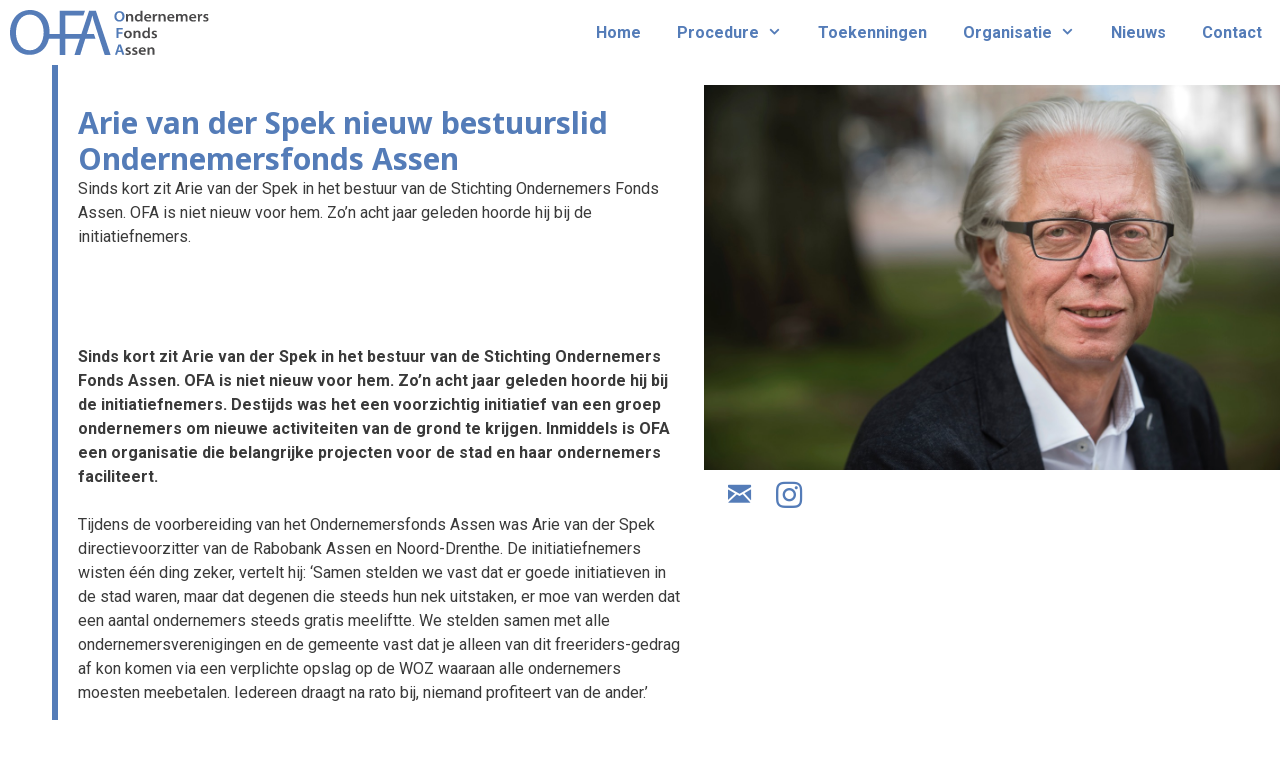

--- FILE ---
content_type: text/html; charset=UTF-8
request_url: https://www.ondernemersfondsassen.nl/nieuws/arie-spek-nieuw-bestuurslid-ondernemersfonds-assen/
body_size: 13826
content:
<!DOCTYPE html>
<html lang="nl-NL">
<head>
	<meta charset="UTF-8">
	<title>Arie van der Spek nieuw bestuurslid Ondernemersfonds Assen &#8211; Ondernemersfonds Assen</title>
<meta name='robots' content='max-image-preview:large' />
<meta name="viewport" content="width=device-width, initial-scale=1"><link rel='dns-prefetch' href='//cdnjs.cloudflare.com' />
<link href='https://fonts.gstatic.com' crossorigin rel='preconnect' />
<link href='https://fonts.googleapis.com' crossorigin rel='preconnect' />
<link rel="alternate" type="application/rss+xml" title="Ondernemersfonds Assen &raquo; feed" href="https://www.ondernemersfondsassen.nl/feed/" />
<link rel="alternate" type="application/rss+xml" title="Ondernemersfonds Assen &raquo; reacties feed" href="https://www.ondernemersfondsassen.nl/comments/feed/" />
<link rel="alternate" title="oEmbed (JSON)" type="application/json+oembed" href="https://www.ondernemersfondsassen.nl/wp-json/oembed/1.0/embed?url=https%3A%2F%2Fwww.ondernemersfondsassen.nl%2Fnieuws%2Farie-spek-nieuw-bestuurslid-ondernemersfonds-assen%2F" />
<link rel="alternate" title="oEmbed (XML)" type="text/xml+oembed" href="https://www.ondernemersfondsassen.nl/wp-json/oembed/1.0/embed?url=https%3A%2F%2Fwww.ondernemersfondsassen.nl%2Fnieuws%2Farie-spek-nieuw-bestuurslid-ondernemersfonds-assen%2F&#038;format=xml" />
<link rel="preload" href="https://cdnjs.cloudflare.com/ajax/libs/foundicons/3.0.0/foundation-icons.woff" as="font" type="font/woff2" crossorigin="anonymous">
<link rel="preload" href="https://www.ondernemersfondsassen.nl/wp-content/plugins/bb-plugin/fonts/fontawesome/5.15.4/webfonts/fa-brands-400.woff2" as="font" type="font/woff2" crossorigin="anonymous">
<link rel="preload" href="https://www.ondernemersfondsassen.nl/wp-content/plugins/bb-plugin/fonts/fontawesome/5.15.4/webfonts/fa-solid-900.woff2" as="font" type="font/woff2" crossorigin="anonymous">
<style id='wp-img-auto-sizes-contain-inline-css'>
img:is([sizes=auto i],[sizes^="auto," i]){contain-intrinsic-size:3000px 1500px}
/*# sourceURL=wp-img-auto-sizes-contain-inline-css */
</style>
<link rel='stylesheet' id='generate-fonts-css' href='//fonts.googleapis.com/css?family=Roboto:100,100italic,300,300italic,regular,italic,500,500italic,700,700italic,900,900italic' media='all' />
<style id='wp-block-library-inline-css'>
:root{--wp-block-synced-color:#7a00df;--wp-block-synced-color--rgb:122,0,223;--wp-bound-block-color:var(--wp-block-synced-color);--wp-editor-canvas-background:#ddd;--wp-admin-theme-color:#007cba;--wp-admin-theme-color--rgb:0,124,186;--wp-admin-theme-color-darker-10:#006ba1;--wp-admin-theme-color-darker-10--rgb:0,107,160.5;--wp-admin-theme-color-darker-20:#005a87;--wp-admin-theme-color-darker-20--rgb:0,90,135;--wp-admin-border-width-focus:2px}@media (min-resolution:192dpi){:root{--wp-admin-border-width-focus:1.5px}}.wp-element-button{cursor:pointer}:root .has-very-light-gray-background-color{background-color:#eee}:root .has-very-dark-gray-background-color{background-color:#313131}:root .has-very-light-gray-color{color:#eee}:root .has-very-dark-gray-color{color:#313131}:root .has-vivid-green-cyan-to-vivid-cyan-blue-gradient-background{background:linear-gradient(135deg,#00d084,#0693e3)}:root .has-purple-crush-gradient-background{background:linear-gradient(135deg,#34e2e4,#4721fb 50%,#ab1dfe)}:root .has-hazy-dawn-gradient-background{background:linear-gradient(135deg,#faaca8,#dad0ec)}:root .has-subdued-olive-gradient-background{background:linear-gradient(135deg,#fafae1,#67a671)}:root .has-atomic-cream-gradient-background{background:linear-gradient(135deg,#fdd79a,#004a59)}:root .has-nightshade-gradient-background{background:linear-gradient(135deg,#330968,#31cdcf)}:root .has-midnight-gradient-background{background:linear-gradient(135deg,#020381,#2874fc)}:root{--wp--preset--font-size--normal:16px;--wp--preset--font-size--huge:42px}.has-regular-font-size{font-size:1em}.has-larger-font-size{font-size:2.625em}.has-normal-font-size{font-size:var(--wp--preset--font-size--normal)}.has-huge-font-size{font-size:var(--wp--preset--font-size--huge)}.has-text-align-center{text-align:center}.has-text-align-left{text-align:left}.has-text-align-right{text-align:right}.has-fit-text{white-space:nowrap!important}#end-resizable-editor-section{display:none}.aligncenter{clear:both}.items-justified-left{justify-content:flex-start}.items-justified-center{justify-content:center}.items-justified-right{justify-content:flex-end}.items-justified-space-between{justify-content:space-between}.screen-reader-text{border:0;clip-path:inset(50%);height:1px;margin:-1px;overflow:hidden;padding:0;position:absolute;width:1px;word-wrap:normal!important}.screen-reader-text:focus{background-color:#ddd;clip-path:none;color:#444;display:block;font-size:1em;height:auto;left:5px;line-height:normal;padding:15px 23px 14px;text-decoration:none;top:5px;width:auto;z-index:100000}html :where(.has-border-color){border-style:solid}html :where([style*=border-top-color]){border-top-style:solid}html :where([style*=border-right-color]){border-right-style:solid}html :where([style*=border-bottom-color]){border-bottom-style:solid}html :where([style*=border-left-color]){border-left-style:solid}html :where([style*=border-width]){border-style:solid}html :where([style*=border-top-width]){border-top-style:solid}html :where([style*=border-right-width]){border-right-style:solid}html :where([style*=border-bottom-width]){border-bottom-style:solid}html :where([style*=border-left-width]){border-left-style:solid}html :where(img[class*=wp-image-]){height:auto;max-width:100%}:where(figure){margin:0 0 1em}html :where(.is-position-sticky){--wp-admin--admin-bar--position-offset:var(--wp-admin--admin-bar--height,0px)}@media screen and (max-width:600px){html :where(.is-position-sticky){--wp-admin--admin-bar--position-offset:0px}}

/*# sourceURL=wp-block-library-inline-css */
</style><style id='global-styles-inline-css'>
:root{--wp--preset--aspect-ratio--square: 1;--wp--preset--aspect-ratio--4-3: 4/3;--wp--preset--aspect-ratio--3-4: 3/4;--wp--preset--aspect-ratio--3-2: 3/2;--wp--preset--aspect-ratio--2-3: 2/3;--wp--preset--aspect-ratio--16-9: 16/9;--wp--preset--aspect-ratio--9-16: 9/16;--wp--preset--color--black: #000000;--wp--preset--color--cyan-bluish-gray: #abb8c3;--wp--preset--color--white: #ffffff;--wp--preset--color--pale-pink: #f78da7;--wp--preset--color--vivid-red: #cf2e2e;--wp--preset--color--luminous-vivid-orange: #ff6900;--wp--preset--color--luminous-vivid-amber: #fcb900;--wp--preset--color--light-green-cyan: #7bdcb5;--wp--preset--color--vivid-green-cyan: #00d084;--wp--preset--color--pale-cyan-blue: #8ed1fc;--wp--preset--color--vivid-cyan-blue: #0693e3;--wp--preset--color--vivid-purple: #9b51e0;--wp--preset--color--contrast: var(--contrast);--wp--preset--color--contrast-2: var(--contrast-2);--wp--preset--color--contrast-3: var(--contrast-3);--wp--preset--color--base: var(--base);--wp--preset--color--base-2: var(--base-2);--wp--preset--color--base-3: var(--base-3);--wp--preset--color--accent: var(--accent);--wp--preset--gradient--vivid-cyan-blue-to-vivid-purple: linear-gradient(135deg,rgb(6,147,227) 0%,rgb(155,81,224) 100%);--wp--preset--gradient--light-green-cyan-to-vivid-green-cyan: linear-gradient(135deg,rgb(122,220,180) 0%,rgb(0,208,130) 100%);--wp--preset--gradient--luminous-vivid-amber-to-luminous-vivid-orange: linear-gradient(135deg,rgb(252,185,0) 0%,rgb(255,105,0) 100%);--wp--preset--gradient--luminous-vivid-orange-to-vivid-red: linear-gradient(135deg,rgb(255,105,0) 0%,rgb(207,46,46) 100%);--wp--preset--gradient--very-light-gray-to-cyan-bluish-gray: linear-gradient(135deg,rgb(238,238,238) 0%,rgb(169,184,195) 100%);--wp--preset--gradient--cool-to-warm-spectrum: linear-gradient(135deg,rgb(74,234,220) 0%,rgb(151,120,209) 20%,rgb(207,42,186) 40%,rgb(238,44,130) 60%,rgb(251,105,98) 80%,rgb(254,248,76) 100%);--wp--preset--gradient--blush-light-purple: linear-gradient(135deg,rgb(255,206,236) 0%,rgb(152,150,240) 100%);--wp--preset--gradient--blush-bordeaux: linear-gradient(135deg,rgb(254,205,165) 0%,rgb(254,45,45) 50%,rgb(107,0,62) 100%);--wp--preset--gradient--luminous-dusk: linear-gradient(135deg,rgb(255,203,112) 0%,rgb(199,81,192) 50%,rgb(65,88,208) 100%);--wp--preset--gradient--pale-ocean: linear-gradient(135deg,rgb(255,245,203) 0%,rgb(182,227,212) 50%,rgb(51,167,181) 100%);--wp--preset--gradient--electric-grass: linear-gradient(135deg,rgb(202,248,128) 0%,rgb(113,206,126) 100%);--wp--preset--gradient--midnight: linear-gradient(135deg,rgb(2,3,129) 0%,rgb(40,116,252) 100%);--wp--preset--font-size--small: 13px;--wp--preset--font-size--medium: 20px;--wp--preset--font-size--large: 36px;--wp--preset--font-size--x-large: 42px;--wp--preset--spacing--20: 0.44rem;--wp--preset--spacing--30: 0.67rem;--wp--preset--spacing--40: 1rem;--wp--preset--spacing--50: 1.5rem;--wp--preset--spacing--60: 2.25rem;--wp--preset--spacing--70: 3.38rem;--wp--preset--spacing--80: 5.06rem;--wp--preset--shadow--natural: 6px 6px 9px rgba(0, 0, 0, 0.2);--wp--preset--shadow--deep: 12px 12px 50px rgba(0, 0, 0, 0.4);--wp--preset--shadow--sharp: 6px 6px 0px rgba(0, 0, 0, 0.2);--wp--preset--shadow--outlined: 6px 6px 0px -3px rgb(255, 255, 255), 6px 6px rgb(0, 0, 0);--wp--preset--shadow--crisp: 6px 6px 0px rgb(0, 0, 0);}:where(.is-layout-flex){gap: 0.5em;}:where(.is-layout-grid){gap: 0.5em;}body .is-layout-flex{display: flex;}.is-layout-flex{flex-wrap: wrap;align-items: center;}.is-layout-flex > :is(*, div){margin: 0;}body .is-layout-grid{display: grid;}.is-layout-grid > :is(*, div){margin: 0;}:where(.wp-block-columns.is-layout-flex){gap: 2em;}:where(.wp-block-columns.is-layout-grid){gap: 2em;}:where(.wp-block-post-template.is-layout-flex){gap: 1.25em;}:where(.wp-block-post-template.is-layout-grid){gap: 1.25em;}.has-black-color{color: var(--wp--preset--color--black) !important;}.has-cyan-bluish-gray-color{color: var(--wp--preset--color--cyan-bluish-gray) !important;}.has-white-color{color: var(--wp--preset--color--white) !important;}.has-pale-pink-color{color: var(--wp--preset--color--pale-pink) !important;}.has-vivid-red-color{color: var(--wp--preset--color--vivid-red) !important;}.has-luminous-vivid-orange-color{color: var(--wp--preset--color--luminous-vivid-orange) !important;}.has-luminous-vivid-amber-color{color: var(--wp--preset--color--luminous-vivid-amber) !important;}.has-light-green-cyan-color{color: var(--wp--preset--color--light-green-cyan) !important;}.has-vivid-green-cyan-color{color: var(--wp--preset--color--vivid-green-cyan) !important;}.has-pale-cyan-blue-color{color: var(--wp--preset--color--pale-cyan-blue) !important;}.has-vivid-cyan-blue-color{color: var(--wp--preset--color--vivid-cyan-blue) !important;}.has-vivid-purple-color{color: var(--wp--preset--color--vivid-purple) !important;}.has-black-background-color{background-color: var(--wp--preset--color--black) !important;}.has-cyan-bluish-gray-background-color{background-color: var(--wp--preset--color--cyan-bluish-gray) !important;}.has-white-background-color{background-color: var(--wp--preset--color--white) !important;}.has-pale-pink-background-color{background-color: var(--wp--preset--color--pale-pink) !important;}.has-vivid-red-background-color{background-color: var(--wp--preset--color--vivid-red) !important;}.has-luminous-vivid-orange-background-color{background-color: var(--wp--preset--color--luminous-vivid-orange) !important;}.has-luminous-vivid-amber-background-color{background-color: var(--wp--preset--color--luminous-vivid-amber) !important;}.has-light-green-cyan-background-color{background-color: var(--wp--preset--color--light-green-cyan) !important;}.has-vivid-green-cyan-background-color{background-color: var(--wp--preset--color--vivid-green-cyan) !important;}.has-pale-cyan-blue-background-color{background-color: var(--wp--preset--color--pale-cyan-blue) !important;}.has-vivid-cyan-blue-background-color{background-color: var(--wp--preset--color--vivid-cyan-blue) !important;}.has-vivid-purple-background-color{background-color: var(--wp--preset--color--vivid-purple) !important;}.has-black-border-color{border-color: var(--wp--preset--color--black) !important;}.has-cyan-bluish-gray-border-color{border-color: var(--wp--preset--color--cyan-bluish-gray) !important;}.has-white-border-color{border-color: var(--wp--preset--color--white) !important;}.has-pale-pink-border-color{border-color: var(--wp--preset--color--pale-pink) !important;}.has-vivid-red-border-color{border-color: var(--wp--preset--color--vivid-red) !important;}.has-luminous-vivid-orange-border-color{border-color: var(--wp--preset--color--luminous-vivid-orange) !important;}.has-luminous-vivid-amber-border-color{border-color: var(--wp--preset--color--luminous-vivid-amber) !important;}.has-light-green-cyan-border-color{border-color: var(--wp--preset--color--light-green-cyan) !important;}.has-vivid-green-cyan-border-color{border-color: var(--wp--preset--color--vivid-green-cyan) !important;}.has-pale-cyan-blue-border-color{border-color: var(--wp--preset--color--pale-cyan-blue) !important;}.has-vivid-cyan-blue-border-color{border-color: var(--wp--preset--color--vivid-cyan-blue) !important;}.has-vivid-purple-border-color{border-color: var(--wp--preset--color--vivid-purple) !important;}.has-vivid-cyan-blue-to-vivid-purple-gradient-background{background: var(--wp--preset--gradient--vivid-cyan-blue-to-vivid-purple) !important;}.has-light-green-cyan-to-vivid-green-cyan-gradient-background{background: var(--wp--preset--gradient--light-green-cyan-to-vivid-green-cyan) !important;}.has-luminous-vivid-amber-to-luminous-vivid-orange-gradient-background{background: var(--wp--preset--gradient--luminous-vivid-amber-to-luminous-vivid-orange) !important;}.has-luminous-vivid-orange-to-vivid-red-gradient-background{background: var(--wp--preset--gradient--luminous-vivid-orange-to-vivid-red) !important;}.has-very-light-gray-to-cyan-bluish-gray-gradient-background{background: var(--wp--preset--gradient--very-light-gray-to-cyan-bluish-gray) !important;}.has-cool-to-warm-spectrum-gradient-background{background: var(--wp--preset--gradient--cool-to-warm-spectrum) !important;}.has-blush-light-purple-gradient-background{background: var(--wp--preset--gradient--blush-light-purple) !important;}.has-blush-bordeaux-gradient-background{background: var(--wp--preset--gradient--blush-bordeaux) !important;}.has-luminous-dusk-gradient-background{background: var(--wp--preset--gradient--luminous-dusk) !important;}.has-pale-ocean-gradient-background{background: var(--wp--preset--gradient--pale-ocean) !important;}.has-electric-grass-gradient-background{background: var(--wp--preset--gradient--electric-grass) !important;}.has-midnight-gradient-background{background: var(--wp--preset--gradient--midnight) !important;}.has-small-font-size{font-size: var(--wp--preset--font-size--small) !important;}.has-medium-font-size{font-size: var(--wp--preset--font-size--medium) !important;}.has-large-font-size{font-size: var(--wp--preset--font-size--large) !important;}.has-x-large-font-size{font-size: var(--wp--preset--font-size--x-large) !important;}
/*# sourceURL=global-styles-inline-css */
</style>

<style id='classic-theme-styles-inline-css'>
/*! This file is auto-generated */
.wp-block-button__link{color:#fff;background-color:#32373c;border-radius:9999px;box-shadow:none;text-decoration:none;padding:calc(.667em + 2px) calc(1.333em + 2px);font-size:1.125em}.wp-block-file__button{background:#32373c;color:#fff;text-decoration:none}
/*# sourceURL=/wp-includes/css/classic-themes.min.css */
</style>
<link rel='stylesheet' id='awsm-ead-public-css' href='https://www.ondernemersfondsassen.nl/wp-content/plugins/embed-any-document/css/embed-public.min.css?ver=2.7.12' media='all' />
<link rel='stylesheet' id='font-awesome-5-css' href='https://www.ondernemersfondsassen.nl/wp-content/plugins/bb-plugin/fonts/fontawesome/5.15.4/css/all.min.css?ver=2.10.0.5' media='all' />
<link rel='stylesheet' id='font-awesome-css' href='https://www.ondernemersfondsassen.nl/wp-content/plugins/bb-plugin/fonts/fontawesome/5.15.4/css/v4-shims.min.css?ver=2.10.0.5' media='all' />
<link rel='stylesheet' id='foundation-icons-css' href='https://cdnjs.cloudflare.com/ajax/libs/foundicons/3.0.0/foundation-icons.css?ver=2.10.0.5' media='all' />
<link rel='stylesheet' id='fl-builder-layout-bundle-63e0af8c8b00e39f6f56b32170ceadc2-css' href='https://www.ondernemersfondsassen.nl/wp-content/uploads/bb-plugin/cache/63e0af8c8b00e39f6f56b32170ceadc2-layout-bundle.css?ver=2.10.0.5-1.5.2.1' media='all' />
<link rel='stylesheet' id='generate-style-grid-css' href='https://www.ondernemersfondsassen.nl/wp-content/themes/generatepress/assets/css/unsemantic-grid.min.css?ver=3.6.1' media='all' />
<link rel='stylesheet' id='generate-style-css' href='https://www.ondernemersfondsassen.nl/wp-content/themes/generatepress/assets/css/style.min.css?ver=3.6.1' media='all' />
<style id='generate-style-inline-css'>
@media (max-width:768px){}
body{background-color:#ffffff;color:#3a3a3a;}a{color:#557cb8;}a:hover, a:focus, a:active{color:#f9924d;}body .grid-container{max-width:1400px;}.wp-block-group__inner-container{max-width:1400px;margin-left:auto;margin-right:auto;}.site-header .header-image{width:180px;}.dropdown-click .main-navigation ul ul{display:none;visibility:hidden;}.dropdown-click .main-navigation ul ul ul.toggled-on{left:0;top:auto;position:relative;box-shadow:none;border-bottom:1px solid rgba(0,0,0,0.05);}.dropdown-click .main-navigation ul ul li:last-child > ul.toggled-on{border-bottom:0;}.dropdown-click .main-navigation ul.toggled-on, .dropdown-click .main-navigation ul li.sfHover > ul.toggled-on{display:block;left:auto;right:auto;opacity:1;visibility:visible;pointer-events:auto;height:auto;overflow:visible;float:none;}.dropdown-click .main-navigation.sub-menu-left .sub-menu.toggled-on, .dropdown-click .main-navigation.sub-menu-left ul li.sfHover > ul.toggled-on{right:0;}.dropdown-click nav ul ul ul{background-color:transparent;}.dropdown-click .widget-area .main-navigation ul ul{top:auto;position:absolute;float:none;width:100%;left:-99999px;}.dropdown-click .widget-area .main-navigation ul ul.toggled-on{position:relative;left:0;right:0;}.dropdown-click .widget-area.sidebar .main-navigation ul li.sfHover ul, .dropdown-click .widget-area.sidebar .main-navigation ul li:hover ul{right:0;left:0;}.dropdown-click .sfHover > a > .dropdown-menu-toggle > .gp-icon svg{transform:rotate(180deg);}.menu-item-has-children  .dropdown-menu-toggle[role="presentation"]{pointer-events:none;}:root{--contrast:#222222;--contrast-2:#575760;--contrast-3:#b2b2be;--base:#f0f0f0;--base-2:#f7f8f9;--base-3:#ffffff;--accent:#1e73be;}:root .has-contrast-color{color:var(--contrast);}:root .has-contrast-background-color{background-color:var(--contrast);}:root .has-contrast-2-color{color:var(--contrast-2);}:root .has-contrast-2-background-color{background-color:var(--contrast-2);}:root .has-contrast-3-color{color:var(--contrast-3);}:root .has-contrast-3-background-color{background-color:var(--contrast-3);}:root .has-base-color{color:var(--base);}:root .has-base-background-color{background-color:var(--base);}:root .has-base-2-color{color:var(--base-2);}:root .has-base-2-background-color{background-color:var(--base-2);}:root .has-base-3-color{color:var(--base-3);}:root .has-base-3-background-color{background-color:var(--base-3);}:root .has-accent-color{color:var(--accent);}:root .has-accent-background-color{background-color:var(--accent);}body, button, input, select, textarea{font-family:"Roboto", sans-serif;font-size:16px;}body{line-height:1.5;}.entry-content > [class*="wp-block-"]:not(:last-child):not(.wp-block-heading){margin-bottom:1.5em;}.main-navigation a, .menu-toggle{font-weight:600;font-size:16px;}.main-navigation .main-nav ul ul li a{font-size:15px;}.sidebar .widget, .footer-widgets .widget{font-size:17px;}h1{font-weight:300;font-size:32px;}h2{font-weight:300;font-size:30px;}h3{font-size:20px;}h4{font-size:inherit;}h5{font-size:inherit;}@media (max-width:768px){.main-title{font-size:20px;}h1{font-size:30px;}h2{font-size:25px;}}.top-bar{background-color:#636363;color:#ffffff;}.top-bar a{color:#ffffff;}.top-bar a:hover{color:#303030;}.site-header{background-color:#ffffff;color:#3a3a3a;}.site-header a{color:#3a3a3a;}.main-title a,.main-title a:hover{color:#547cb8;}.site-description{color:#757575;}.mobile-menu-control-wrapper .menu-toggle,.mobile-menu-control-wrapper .menu-toggle:hover,.mobile-menu-control-wrapper .menu-toggle:focus,.has-inline-mobile-toggle #site-navigation.toggled{background-color:rgba(0, 0, 0, 0.02);}.main-navigation,.main-navigation ul ul{background-color:#ffffff;}.main-navigation .main-nav ul li a, .main-navigation .menu-toggle, .main-navigation .menu-bar-items{color:#547cb8;}.main-navigation .main-nav ul li:not([class*="current-menu-"]):hover > a, .main-navigation .main-nav ul li:not([class*="current-menu-"]):focus > a, .main-navigation .main-nav ul li.sfHover:not([class*="current-menu-"]) > a, .main-navigation .menu-bar-item:hover > a, .main-navigation .menu-bar-item.sfHover > a{color:#547cb8;background-color:#ffffff;}button.menu-toggle:hover,button.menu-toggle:focus,.main-navigation .mobile-bar-items a,.main-navigation .mobile-bar-items a:hover,.main-navigation .mobile-bar-items a:focus{color:#547cb8;}.main-navigation .main-nav ul li[class*="current-menu-"] > a{color:#547cb8;background-color:#ffffff;}.navigation-search input[type="search"],.navigation-search input[type="search"]:active, .navigation-search input[type="search"]:focus, .main-navigation .main-nav ul li.search-item.active > a, .main-navigation .menu-bar-items .search-item.active > a{color:#547cb8;background-color:#ffffff;}.main-navigation ul ul{background-color:rgba(85,124,184,0.8);}.main-navigation .main-nav ul ul li a{color:#ffffff;}.main-navigation .main-nav ul ul li:not([class*="current-menu-"]):hover > a,.main-navigation .main-nav ul ul li:not([class*="current-menu-"]):focus > a, .main-navigation .main-nav ul ul li.sfHover:not([class*="current-menu-"]) > a{color:#ffffff;background-color:rgba(249,147,77,0.77);}.main-navigation .main-nav ul ul li[class*="current-menu-"] > a{color:#557cb8;background-color:#ffffff;}.separate-containers .inside-article, .separate-containers .comments-area, .separate-containers .page-header, .one-container .container, .separate-containers .paging-navigation, .inside-page-header{background-color:#ffffff;}.entry-meta{color:#595959;}.entry-meta a{color:#595959;}.entry-meta a:hover{color:#1e73be;}.sidebar .widget{background-color:#ffffff;}.sidebar .widget .widget-title{color:#000000;}.footer-widgets{background-color:#ffffff;}.footer-widgets .widget-title{color:#000000;}.site-info{color:#ffffff;background-color:#222222;}.site-info a{color:#ffffff;}.site-info a:hover{color:#606060;}.footer-bar .widget_nav_menu .current-menu-item a{color:#606060;}input[type="text"],input[type="email"],input[type="url"],input[type="password"],input[type="search"],input[type="tel"],input[type="number"],textarea,select{color:#666666;background-color:#fafafa;border-color:#cccccc;}input[type="text"]:focus,input[type="email"]:focus,input[type="url"]:focus,input[type="password"]:focus,input[type="search"]:focus,input[type="tel"]:focus,input[type="number"]:focus,textarea:focus,select:focus{color:#666666;background-color:#ffffff;border-color:#bfbfbf;}button,html input[type="button"],input[type="reset"],input[type="submit"],a.button,a.wp-block-button__link:not(.has-background){color:#ffffff;background-color:#666666;}button:hover,html input[type="button"]:hover,input[type="reset"]:hover,input[type="submit"]:hover,a.button:hover,button:focus,html input[type="button"]:focus,input[type="reset"]:focus,input[type="submit"]:focus,a.button:focus,a.wp-block-button__link:not(.has-background):active,a.wp-block-button__link:not(.has-background):focus,a.wp-block-button__link:not(.has-background):hover{color:#ffffff;background-color:#3f3f3f;}a.generate-back-to-top{background-color:rgba( 0,0,0,0.4 );color:#ffffff;}a.generate-back-to-top:hover,a.generate-back-to-top:focus{background-color:rgba( 0,0,0,0.6 );color:#ffffff;}:root{--gp-search-modal-bg-color:var(--base-3);--gp-search-modal-text-color:var(--contrast);--gp-search-modal-overlay-bg-color:rgba(0,0,0,0.2);}@media (max-width: 767px){.main-navigation .menu-bar-item:hover > a, .main-navigation .menu-bar-item.sfHover > a{background:none;color:#547cb8;}}.inside-top-bar{padding:10px;}.inside-header{padding:40px 40px 0px 40px;}.separate-containers .inside-article, .separate-containers .comments-area, .separate-containers .page-header, .separate-containers .paging-navigation, .one-container .site-content, .inside-page-header{padding:0px 20px 0px 20px;}.site-main .wp-block-group__inner-container{padding:0px 20px 0px 20px;}.entry-content .alignwide, body:not(.no-sidebar) .entry-content .alignfull{margin-left:-20px;width:calc(100% + 40px);max-width:calc(100% + 40px);}.one-container.right-sidebar .site-main,.one-container.both-right .site-main{margin-right:20px;}.one-container.left-sidebar .site-main,.one-container.both-left .site-main{margin-left:20px;}.one-container.both-sidebars .site-main{margin:0px 20px 0px 20px;}.separate-containers .widget, .separate-containers .site-main > *, .separate-containers .page-header, .widget-area .main-navigation{margin-bottom:0px;}.separate-containers .site-main{margin:0px;}.both-right.separate-containers .inside-left-sidebar{margin-right:0px;}.both-right.separate-containers .inside-right-sidebar{margin-left:0px;}.both-left.separate-containers .inside-left-sidebar{margin-right:0px;}.both-left.separate-containers .inside-right-sidebar{margin-left:0px;}.separate-containers .page-header-image, .separate-containers .page-header-contained, .separate-containers .page-header-image-single, .separate-containers .page-header-content-single{margin-top:0px;}.separate-containers .inside-right-sidebar, .separate-containers .inside-left-sidebar{margin-top:0px;margin-bottom:0px;}.main-navigation .main-nav ul li a,.menu-toggle,.main-navigation .mobile-bar-items a{padding-left:18px;padding-right:18px;line-height:65px;}.main-navigation .main-nav ul ul li a{padding:10px 18px 10px 18px;}.navigation-search input[type="search"]{height:65px;}.rtl .menu-item-has-children .dropdown-menu-toggle{padding-left:18px;}.menu-item-has-children .dropdown-menu-toggle{padding-right:18px;}.rtl .main-navigation .main-nav ul li.menu-item-has-children > a{padding-right:18px;}.site-info{padding:20px;}@media (max-width:768px){.separate-containers .inside-article, .separate-containers .comments-area, .separate-containers .page-header, .separate-containers .paging-navigation, .one-container .site-content, .inside-page-header{padding:0px;}.site-main .wp-block-group__inner-container{padding:0px;}.site-info{padding-right:10px;padding-left:10px;}.entry-content .alignwide, body:not(.no-sidebar) .entry-content .alignfull{margin-left:-0px;width:calc(100% + 0px);max-width:calc(100% + 0px);}}.one-container .sidebar .widget{padding:0px;}@media (max-width: 767px){.main-navigation .menu-toggle,.main-navigation .mobile-bar-items,.sidebar-nav-mobile:not(#sticky-placeholder){display:block;}.main-navigation ul,.gen-sidebar-nav{display:none;}[class*="nav-float-"] .site-header .inside-header > *{float:none;clear:both;}}
.main-navigation .main-nav ul li a,.menu-toggle,.main-navigation .mobile-bar-items a{transition: line-height 300ms ease}.fl-builder-edit .navigation-stick {z-index: 10 !important;}.main-navigation.toggled .main-nav > ul{background-color: #ffffff}
.navigation-branding .main-title{font-weight:bold;text-transform:none;font-size:25px;}@media (max-width: 1024px){.main-navigation:not(.slideout-navigation) a, .main-navigation .menu-toggle, .main-navigation .menu-bar-items{font-size:14px;}.main-navigation:not(.slideout-navigation) .main-nav ul ul li a{font-size:13px;}.main-title, .navigation-branding .main-title{font-size:10px;}}@media (max-width: 767px){.navigation-branding .main-title{font-size:20px;}}
@media (max-width: 767px){.main-navigation .menu-toggle,.main-navigation .mobile-bar-items a,.main-navigation .menu-bar-item > a{padding-left:16px;padding-right:16px;}.main-navigation .main-nav ul li a,.main-navigation .menu-toggle,.main-navigation .mobile-bar-items a,.main-navigation .menu-bar-item > a{line-height:60px;}.main-navigation .site-logo.navigation-logo img, .mobile-header-navigation .site-logo.mobile-header-logo img, .navigation-search input[type="search"]{height:60px;}}@media (max-width: 1024px),(min-width:1025px){.main-navigation.sticky-navigation-transition .main-nav > ul > li > a,.sticky-navigation-transition .menu-toggle,.main-navigation.sticky-navigation-transition .mobile-bar-items a, .sticky-navigation-transition .navigation-branding .main-title{line-height:50px;}.main-navigation.sticky-navigation-transition .site-logo img, .main-navigation.sticky-navigation-transition .navigation-search input[type="search"], .main-navigation.sticky-navigation-transition .navigation-branding img{height:50px;}}.main-navigation.slideout-navigation .main-nav > ul > li > a{line-height:80px;}
/*# sourceURL=generate-style-inline-css */
</style>
<link rel='stylesheet' id='generate-mobile-style-css' href='https://www.ondernemersfondsassen.nl/wp-content/themes/generatepress/assets/css/mobile.min.css?ver=3.6.1' media='all' />
<link rel='stylesheet' id='generate-font-icons-css' href='https://www.ondernemersfondsassen.nl/wp-content/themes/generatepress/assets/css/components/font-icons.min.css?ver=3.6.1' media='all' />
<link rel='stylesheet' id='fl-theme-builder-generatepress-css' href='https://www.ondernemersfondsassen.nl/wp-content/plugins/bb-theme-builder/extensions/themes/css/generatepress.css?ver=1.5.2.1' media='all' />
<link rel='stylesheet' id='generate-blog-images-css' href='https://www.ondernemersfondsassen.nl/wp-content/plugins/gp-premium/blog/functions/css/featured-images.min.css?ver=2.5.5' media='all' />
<link rel='stylesheet' id='generate-sticky-css' href='https://www.ondernemersfondsassen.nl/wp-content/plugins/gp-premium/menu-plus/functions/css/sticky.min.css?ver=2.5.5' media='all' />
<link rel='stylesheet' id='generate-offside-css' href='https://www.ondernemersfondsassen.nl/wp-content/plugins/gp-premium/menu-plus/functions/css/offside.min.css?ver=2.5.5' media='all' />
<style id='generate-offside-inline-css'>
:root{--gp-slideout-width:265px;}.slideout-navigation.main-navigation{background-color:rgba(255,255,255,0.95);}.slideout-navigation.main-navigation .main-nav ul li a{color:#547cb8;font-weight:600;text-transform:capitalize;font-size:25px;}.slideout-navigation.main-navigation ul ul{background-color:rgba(0,0,0,0);}.slideout-navigation.main-navigation .main-nav ul ul li a{color:#ffffff;}.slideout-navigation.main-navigation.do-overlay .main-nav ul ul li a{font-size:1em;font-size:24px;}@media (max-width:768px){.slideout-navigation.main-navigation .main-nav ul li a{font-size:28px;}.slideout-navigation.main-navigation .main-nav ul ul li a{font-size:27px;}}.slideout-navigation.main-navigation .main-nav ul li:not([class*="current-menu-"]):hover > a, .slideout-navigation.main-navigation .main-nav ul li:not([class*="current-menu-"]):focus > a, .slideout-navigation.main-navigation .main-nav ul li.sfHover:not([class*="current-menu-"]) > a{color:#547cb8;background-color:rgba(0,0,0,0);}.slideout-navigation.main-navigation .main-nav ul ul li:not([class*="current-menu-"]):hover > a, .slideout-navigation.main-navigation .main-nav ul ul li:not([class*="current-menu-"]):focus > a, .slideout-navigation.main-navigation .main-nav ul ul li.sfHover:not([class*="current-menu-"]) > a{background-color:rgba(0,0,0,0);}.slideout-navigation.main-navigation .main-nav ul li[class*="current-menu-"] > a{background-color:rgba(0,0,0,0);}.slideout-navigation.main-navigation .main-nav ul ul li[class*="current-menu-"] > a{background-color:rgba(0,0,0,0);}.slideout-navigation, .slideout-navigation a{color:#547cb8;}.slideout-navigation button.slideout-exit{color:#547cb8;padding-left:18px;padding-right:18px;}.slideout-navigation .dropdown-menu-toggle:before{content:"\f107";}.slideout-navigation .sfHover > a .dropdown-menu-toggle:before{content:"\f106";}@media (max-width: 767px){.menu-bar-item.slideout-toggle{display:none;}}
/*# sourceURL=generate-offside-inline-css */
</style>
<link rel='stylesheet' id='gp-premium-icons-css' href='https://www.ondernemersfondsassen.nl/wp-content/plugins/gp-premium/general/icons/icons.min.css?ver=2.5.5' media='all' />
<link rel='stylesheet' id='generate-navigation-branding-css' href='https://www.ondernemersfondsassen.nl/wp-content/plugins/gp-premium/menu-plus/functions/css/navigation-branding.min.css?ver=2.5.5' media='all' />
<style id='generate-navigation-branding-inline-css'>
@media (max-width: 767px){.site-header, #site-navigation, #sticky-navigation{display:none !important;opacity:0.0;}#mobile-header{display:block !important;width:100% !important;}#mobile-header .main-nav > ul{display:none;}#mobile-header.toggled .main-nav > ul, #mobile-header .menu-toggle, #mobile-header .mobile-bar-items{display:block;}#mobile-header .main-nav{-ms-flex:0 0 100%;flex:0 0 100%;-webkit-box-ordinal-group:5;-ms-flex-order:4;order:4;}}.main-navigation .sticky-navigation-logo, .main-navigation.navigation-stick .site-logo:not(.mobile-header-logo){display:none;}.main-navigation.navigation-stick .sticky-navigation-logo{display:block;}.navigation-branding img, .site-logo.mobile-header-logo img{height:65px;width:auto;}.navigation-branding .main-title{line-height:65px;}@media (max-width: 1410px){#site-navigation .navigation-branding, #sticky-navigation .navigation-branding{margin-left:10px;}}@media (max-width: 767px){.main-navigation:not(.slideout-navigation) .main-nav{-ms-flex:0 0 100%;flex:0 0 100%;}.main-navigation:not(.slideout-navigation) .inside-navigation{-ms-flex-wrap:wrap;flex-wrap:wrap;display:-webkit-box;display:-ms-flexbox;display:flex;}.nav-aligned-center .navigation-branding, .nav-aligned-left .navigation-branding{margin-right:auto;}.nav-aligned-center  .main-navigation.has-branding:not(.slideout-navigation) .inside-navigation .main-nav,.nav-aligned-center  .main-navigation.has-sticky-branding.navigation-stick .inside-navigation .main-nav,.nav-aligned-left  .main-navigation.has-branding:not(.slideout-navigation) .inside-navigation .main-nav,.nav-aligned-left  .main-navigation.has-sticky-branding.navigation-stick .inside-navigation .main-nav{margin-right:0px;}.navigation-branding img, .site-logo.mobile-header-logo{height:60px;}.navigation-branding .main-title{line-height:60px;}}
/*# sourceURL=generate-navigation-branding-inline-css */
</style>
<link rel='stylesheet' id='pp-animate-css' href='https://www.ondernemersfondsassen.nl/wp-content/plugins/bbpowerpack/assets/css/animate.min.css?ver=3.5.1' media='all' />
<link rel='stylesheet' id='fl-builder-google-fonts-b77c4754943d8e8081aa1b31612e3e9e-css' href='//fonts.googleapis.com/css?family=Noto+Sans%3A700&#038;ver=6.9' media='all' />
<link rel='stylesheet' id='microthemer-css' href='https://www.ondernemersfondsassen.nl/wp-content/micro-themes/active-styles.css?mts=679&#038;ver=6.9' media='all' />
<script src="https://www.ondernemersfondsassen.nl/wp-includes/js/jquery/jquery.min.js?ver=3.7.1" id="jquery-core-js"></script>
<link rel="https://api.w.org/" href="https://www.ondernemersfondsassen.nl/wp-json/" /><link rel="alternate" title="JSON" type="application/json" href="https://www.ondernemersfondsassen.nl/wp-json/wp/v2/nieuws/2122" /><link rel="EditURI" type="application/rsd+xml" title="RSD" href="https://www.ondernemersfondsassen.nl/xmlrpc.php?rsd" />
<meta name="generator" content="WordPress 6.9" />
<link rel="canonical" href="https://www.ondernemersfondsassen.nl/nieuws/arie-spek-nieuw-bestuurslid-ondernemersfonds-assen/" />
<link rel='shortlink' href='https://www.ondernemersfondsassen.nl/?p=2122' />
		<script>
			var bb_powerpack = {
				version: '2.40.10',
				getAjaxUrl: function() { return atob( 'aHR0cHM6Ly93d3cub25kZXJuZW1lcnNmb25kc2Fzc2VuLm5sL3dwLWFkbWluL2FkbWluLWFqYXgucGhw' ); },
				callback: function() {},
				mapMarkerData: {},
				post_id: '2122',
				search_term: '',
				current_page: 'https://www.ondernemersfondsassen.nl/nieuws/arie-spek-nieuw-bestuurslid-ondernemersfonds-assen/',
				conditionals: {
					is_front_page: false,
					is_home: false,
					is_archive: false,
					current_post_type: '',
					is_tax: false,
										is_author: false,
					current_author: false,
					is_search: false,
									}
			};
		</script>
		<link rel="icon" href="https://www.ondernemersfondsassen.nl/wp-content/uploads/2023/03/cropped-Untitled-1-32x32.png" sizes="32x32" />
<link rel="icon" href="https://www.ondernemersfondsassen.nl/wp-content/uploads/2023/03/cropped-Untitled-1-192x192.png" sizes="192x192" />
<link rel="apple-touch-icon" href="https://www.ondernemersfondsassen.nl/wp-content/uploads/2023/03/cropped-Untitled-1-180x180.png" />
<meta name="msapplication-TileImage" content="https://www.ondernemersfondsassen.nl/wp-content/uploads/2023/03/cropped-Untitled-1-270x270.png" />
<link rel='stylesheet' id='laposta-signup-basic.lsb-form-always-css' href='https://www.ondernemersfondsassen.nl/wp-content/plugins/laposta-signup-basic/assets/css/lsb-form-always.css?ver=3.2.4' media='all' />
<link rel='stylesheet' id='laposta-signup-basic.lsb-form-default-css' href='https://www.ondernemersfondsassen.nl/wp-content/plugins/laposta-signup-basic/assets/css/lsb-form-default.css?ver=3.2.4' media='all' />
</head>

<body class="wp-singular nieuws-template-default single single-nieuws postid-2122 wp-custom-logo wp-embed-responsive wp-theme-generatepress fl-builder-2-10-0-5 fl-themer-1-5-2-1 fl-no-js post-image-below-header post-image-aligned-left slideout-enabled slideout-mobile sticky-menu-fade sticky-enabled both-sticky-menu mobile-header mobile-header-logo mobile-header-sticky fl-theme-builder-footer fl-theme-builder-footer-footer fl-theme-builder-singular fl-theme-builder-singular-single-post mt-2122 mt-nieuws-arie-spek-nieuw-bestuurslid-ondernemersfonds-assen right-sidebar nav-below-header separate-containers contained-header active-footer-widgets-3 nav-aligned-right header-aligned-left dropdown-click dropdown-click-menu-item featured-image-active" itemtype="https://schema.org/Blog" itemscope>
	<a class="screen-reader-text skip-link" href="#content" title="Ga naar de inhoud">Ga naar de inhoud</a>		<nav id="mobile-header" data-auto-hide-sticky itemtype="https://schema.org/SiteNavigationElement" itemscope class="main-navigation mobile-header-navigation has-branding has-sticky-branding">
			<div class="inside-navigation grid-container grid-parent">
				<div class="site-logo mobile-header-logo">
						<a href="https://www.ondernemersfondsassen.nl/" title="Ondernemersfonds Assen" rel="home">
							<img src="https://www.ondernemersfondsassen.nl/wp-content/uploads/2020/02/OfaLogo-text.svg" alt="Ondernemersfonds Assen" class="is-logo-image" width="" height="" />
						</a>
					</div>					<button class="menu-toggle" aria-controls="mobile-menu" aria-expanded="false">
						<span class="screen-reader-text">Menu</span>					</button>
					<div id="mobile-menu" class="main-nav"><ul id="menu-ofa-menu" class=" menu sf-menu"><li id="menu-item-3208" class="menu-item menu-item-type-post_type menu-item-object-page menu-item-home menu-item-3208"><a href="https://www.ondernemersfondsassen.nl/">Home</a></li>
<li id="menu-item-3209" class="menu-item menu-item-type-post_type menu-item-object-page menu-item-has-children menu-item-3209"><a href="https://www.ondernemersfondsassen.nl/aanvraag/" role="button" aria-expanded="false" aria-haspopup="true" aria-label="Open het sub-menu">Procedure<span role="presentation" class="dropdown-menu-toggle"></span></a>
<ul class="sub-menu">
	<li id="menu-item-4444" class="menu-item menu-item-type-post_type menu-item-object-page menu-item-4444"><a href="https://www.ondernemersfondsassen.nl/aanvraag/aanvraagformulier/">Aanvraagprocedure</a></li>
	<li id="menu-item-4443" class="menu-item menu-item-type-post_type menu-item-object-page menu-item-4443"><a href="https://www.ondernemersfondsassen.nl/aanvraag/criteria/">Criteria verdeling budget</a></li>
</ul>
</li>
<li id="menu-item-3210" class="menu-item menu-item-type-post_type menu-item-object-page menu-item-3210"><a href="https://www.ondernemersfondsassen.nl/toekenningen/">Toekenningen</a></li>
<li id="menu-item-4465" class="menu-item menu-item-type-post_type menu-item-object-page menu-item-has-children menu-item-4465"><a href="https://www.ondernemersfondsassen.nl/organisatie/" role="button" aria-expanded="false" aria-haspopup="true" aria-label="Open het sub-menu">Organisatie<span role="presentation" class="dropdown-menu-toggle"></span></a>
<ul class="sub-menu">
	<li id="menu-item-4471" class="menu-item menu-item-type-post_type menu-item-object-page menu-item-4471"><a href="https://www.ondernemersfondsassen.nl/organisatie/stichting/">Stichting Ondernemersfonds Assen</a></li>
	<li id="menu-item-4470" class="menu-item menu-item-type-post_type menu-item-object-page menu-item-4470"><a href="https://www.ondernemersfondsassen.nl/organisatie/trekkingsgerechtigden/">Trekkingsgerechtigden</a></li>
	<li id="menu-item-4469" class="menu-item menu-item-type-post_type menu-item-object-page menu-item-4469"><a href="https://www.ondernemersfondsassen.nl/organisatie/budgetten/">Budgetten</a></li>
	<li id="menu-item-4468" class="menu-item menu-item-type-post_type menu-item-object-page menu-item-4468"><a href="https://www.ondernemersfondsassen.nl/organisatie/reglement/">Convenant en reglement</a></li>
	<li id="menu-item-4467" class="menu-item menu-item-type-post_type menu-item-object-page menu-item-4467"><a href="https://www.ondernemersfondsassen.nl/organisatie/verantwoording/">Begrotingen, jaarverslagen en jaarrekeningen</a></li>
	<li id="menu-item-4466" class="menu-item menu-item-type-post_type menu-item-object-page menu-item-4466"><a href="https://www.ondernemersfondsassen.nl/organisatie/documenten/">Documenten</a></li>
</ul>
</li>
<li id="menu-item-3211" class="menu-item menu-item-type-post_type menu-item-object-page menu-item-3211"><a href="https://www.ondernemersfondsassen.nl/ofa-nieuws/">Nieuws</a></li>
<li id="menu-item-3212" class="menu-item menu-item-type-post_type menu-item-object-page menu-item-3212"><a href="https://www.ondernemersfondsassen.nl/contact/">Contact</a></li>
</ul></div>			</div><!-- .inside-navigation -->
		</nav><!-- #site-navigation -->
				<nav class="has-branding has-sticky-branding main-navigation sub-menu-right" id="site-navigation" aria-label="Primair"  itemtype="https://schema.org/SiteNavigationElement" itemscope>
			<div class="inside-navigation grid-container grid-parent">
				<div class="navigation-branding"><div class="site-logo">
						<a href="https://www.ondernemersfondsassen.nl/" title="Ondernemersfonds Assen" rel="home">
							<img  class="header-image is-logo-image" alt="Ondernemersfonds Assen" src="https://www.ondernemersfondsassen.nl/wp-content/uploads/2020/02/OfaLogo-horizontaal.svg" title="Ondernemersfonds Assen" width="0" height="0" />
						</a>
					</div><div class="sticky-navigation-logo">
					<a href="https://www.ondernemersfondsassen.nl/" title="Ondernemersfonds Assen" rel="home">
						<img src="https://www.ondernemersfondsassen.nl/wp-content/uploads/2020/02/OFA.svg" class="is-logo-image" alt="Ondernemersfonds Assen" width="" height="" />
					</a>
				</div></div>				<button class="menu-toggle" aria-controls="generate-slideout-menu" aria-expanded="false">
					<span class="screen-reader-text">Menu</span>				</button>
				<div id="primary-menu" class="main-nav"><ul id="menu-ofa-menu-1" class=" menu sf-menu"><li class="menu-item menu-item-type-post_type menu-item-object-page menu-item-home menu-item-3208"><a href="https://www.ondernemersfondsassen.nl/">Home</a></li>
<li class="menu-item menu-item-type-post_type menu-item-object-page menu-item-has-children menu-item-3209"><a href="https://www.ondernemersfondsassen.nl/aanvraag/" role="button" aria-expanded="false" aria-haspopup="true" aria-label="Open het sub-menu">Procedure<span role="presentation" class="dropdown-menu-toggle"></span></a>
<ul class="sub-menu">
	<li class="menu-item menu-item-type-post_type menu-item-object-page menu-item-4444"><a href="https://www.ondernemersfondsassen.nl/aanvraag/aanvraagformulier/">Aanvraagprocedure</a></li>
	<li class="menu-item menu-item-type-post_type menu-item-object-page menu-item-4443"><a href="https://www.ondernemersfondsassen.nl/aanvraag/criteria/">Criteria verdeling budget</a></li>
</ul>
</li>
<li class="menu-item menu-item-type-post_type menu-item-object-page menu-item-3210"><a href="https://www.ondernemersfondsassen.nl/toekenningen/">Toekenningen</a></li>
<li class="menu-item menu-item-type-post_type menu-item-object-page menu-item-has-children menu-item-4465"><a href="https://www.ondernemersfondsassen.nl/organisatie/" role="button" aria-expanded="false" aria-haspopup="true" aria-label="Open het sub-menu">Organisatie<span role="presentation" class="dropdown-menu-toggle"></span></a>
<ul class="sub-menu">
	<li class="menu-item menu-item-type-post_type menu-item-object-page menu-item-4471"><a href="https://www.ondernemersfondsassen.nl/organisatie/stichting/">Stichting Ondernemersfonds Assen</a></li>
	<li class="menu-item menu-item-type-post_type menu-item-object-page menu-item-4470"><a href="https://www.ondernemersfondsassen.nl/organisatie/trekkingsgerechtigden/">Trekkingsgerechtigden</a></li>
	<li class="menu-item menu-item-type-post_type menu-item-object-page menu-item-4469"><a href="https://www.ondernemersfondsassen.nl/organisatie/budgetten/">Budgetten</a></li>
	<li class="menu-item menu-item-type-post_type menu-item-object-page menu-item-4468"><a href="https://www.ondernemersfondsassen.nl/organisatie/reglement/">Convenant en reglement</a></li>
	<li class="menu-item menu-item-type-post_type menu-item-object-page menu-item-4467"><a href="https://www.ondernemersfondsassen.nl/organisatie/verantwoording/">Begrotingen, jaarverslagen en jaarrekeningen</a></li>
	<li class="menu-item menu-item-type-post_type menu-item-object-page menu-item-4466"><a href="https://www.ondernemersfondsassen.nl/organisatie/documenten/">Documenten</a></li>
</ul>
</li>
<li class="menu-item menu-item-type-post_type menu-item-object-page menu-item-3211"><a href="https://www.ondernemersfondsassen.nl/ofa-nieuws/">Nieuws</a></li>
<li class="menu-item menu-item-type-post_type menu-item-object-page menu-item-3212"><a href="https://www.ondernemersfondsassen.nl/contact/">Contact</a></li>
</ul></div>			</div>
		</nav>
		
	<div class="site grid-container container hfeed grid-parent" id="page">
				<div class="site-content" id="content">
			<div class="fl-builder-content fl-builder-content-4008 fl-builder-global-templates-locked" data-post-id="4008"><div class="fl-row fl-row-fixed-width fl-row-bg-none fl-node-5e432a281b0f5 fl-row-default-height fl-row-align-center" data-node="5e432a281b0f5">
	<div class="fl-row-content-wrap">
						<div class="fl-row-content fl-row-fixed-width fl-node-content">
		
<div class="fl-col-group fl-node-5e432a281afe6" data-node="5e432a281afe6">
			<div class="fl-col fl-node-5e432a281b02e fl-col-bg-color" data-node="5e432a281b02e">
	<div class="fl-col-content fl-node-content"><div class="fl-module fl-module-heading fl-node-5e432a281b0b7" data-node="5e432a281b0b7">
	<div class="fl-module-content fl-node-content">
		<h2 class="fl-heading">
		<span class="fl-heading-text">Arie van der Spek nieuw bestuurslid Ondernemersfonds Assen</span>
	</h2>
	</div>
</div>
<div class="fl-module fl-module-rich-text fl-node-5e432ac4d95e9" data-node="5e432ac4d95e9">
	<div class="fl-module-content fl-node-content">
		<div class="fl-rich-text">
	<p>Sinds kort zit Arie van der Spek in het bestuur van de Stichting Ondernemers Fonds Assen. OFA is niet nieuw voor hem. Zo’n acht jaar geleden hoorde hij bij de initiatiefnemers.</p>
</div>
	</div>
</div>
<div class="fl-module fl-module-photo fl-node-5cx3e4grqhnf fl-visible-medium fl-visible-mobile" data-node="5cx3e4grqhnf">
	<div class="fl-module-content fl-node-content">
		<div role="figure" class="fl-photo fl-photo-align-left" itemscope itemtype="https://schema.org/ImageObject">
	<div class="fl-photo-content fl-photo-img-jpg">
				<img loading="lazy" decoding="async" class="fl-photo-img wp-image-2123 size-full" src="https://www.ondernemersfondsassen.nl/wp-content/uploads/2016/09/vd_spek_02.jpg" alt="vd_spek_02" height="855" width="1280" title="vd_spek_02"  itemprop="image" srcset="https://www.ondernemersfondsassen.nl/wp-content/uploads/2016/09/vd_spek_02.jpg 1280w, https://www.ondernemersfondsassen.nl/wp-content/uploads/2016/09/vd_spek_02-300x200.jpg 300w, https://www.ondernemersfondsassen.nl/wp-content/uploads/2016/09/vd_spek_02-1024x684.jpg 1024w, https://www.ondernemersfondsassen.nl/wp-content/uploads/2016/09/vd_spek_02-768x513.jpg 768w" sizes="auto, (max-width: 1280px) 100vw, 1280px" />
					</div>
	</div>
	</div>
</div>
<div class="fl-module fl-module-pp-social-icons fl-node-xga35jhfcy7u fl-visible-medium fl-visible-mobile" data-node="xga35jhfcy7u">
	<div class="fl-module-content fl-node-content">
		
<div class="pp-social-icons pp-social-icons-horizontal">
	<span class="pp-social-icon" itemscope itemtype="https://schema.org/Organization">
		<link itemprop="url" href="https://www.ondernemersfondsassen.nl">
		<a itemprop="sameAs" href="mailto:info@ondernemersfondsassen.nl" target="_self" title="" aria-label="" role="button">
							<i class="fi-mail"></i>
					</a>
	</span>
		<span class="pp-social-icon" itemscope itemtype="https://schema.org/Organization">
		<link itemprop="url" href="https://www.ondernemersfondsassen.nl">
		<a itemprop="sameAs" href="https://www.instagram.com/ondernemersfondsassen/" target="_blank" title="" aria-label="" role="button" rel="noopener noreferrer external" >
							<i class="fab fa-instagram"></i>
					</a>
	</span>
	</div>
	</div>
</div>
<div class="fl-module fl-module-rich-text fl-node-5e432bc00ab0a" data-node="5e432bc00ab0a">
	<div class="fl-module-content fl-node-content">
		<div class="fl-rich-text">
	<p style="text-align: left;"><p>&nbsp;</p>
<p><strong>Sinds kort zit Arie van der Spek in het bestuur van de Stichting Ondernemers Fonds Assen. OFA is niet nieuw voor hem. Zo’n acht jaar geleden hoorde hij bij de initiatiefnemers. Destijds was het een voorzichtig initiatief van een groep ondernemers om nieuwe activiteiten van de grond te krijgen. Inmiddels is OFA een organisatie die belangrijke projecten voor de stad en haar ondernemers faciliteert.</strong></p>
<p>Tijdens de voorbereiding van het Ondernemersfonds Assen was Arie van der Spek directievoorzitter van de Rabobank Assen en Noord-Drenthe. De initiatiefnemers wisten één ding zeker, vertelt hij: ‘Samen stelden we vast dat er goede initiatieven in de stad waren, maar dat degenen die steeds hun nek uitstaken, er moe van werden dat een aantal ondernemers steeds gratis meeliftte. We stelden samen met alle ondernemersverenigingen en de gemeente vast dat je alleen van dit freeriders-gedrag af kon komen via een verplichte opslag op de WOZ waaraan alle ondernemers moesten meebetalen. Iedereen draagt na rato bij, niemand profiteert van de ander.’</p>
<p>Van der Spek noemt OFA een mooi en simpel concept: ‘Het gaat om geld van de ondernemers en dat geld wordt weer volledig geïnvesteerd! Via het Ondernemersfonds kunnen de ondernemersorganisaties over gelabeld geld beschikken. We sluizen de middelen door op basis van goede projectplannen.’</p>
<p>Belangrijk aandachtspunt vindt Van der Spek de transparantie van de stichting: ‘Als Ondernemersfonds werk je met geld van anderen. Dus zul je steeds moeten uitleggen wat er gebeurd is en wat dat heeft opgeleverd.’</p>
<p>Na een tweede periode van drie jaar wordt het functioneren van het Ondernemersfonds geëvalueerd. Dit jaar nog besluit de gemeenteraad over een nieuwe periode van drie jaar. Het is de bedoeling dat Arie van der Spek met ingang van die nieuwe periode per 1 januari a.s. Louwe Dijkema als voorzitter van de Stichting Ondernemers Fonds Assen gaat opvolgen.</p>
<p>Wat hebben de eerste zes jaar Ondernemersfonds opgeleverd? ‘Je ziet dat de stad enorm veranderd is. Vergelijk het Assen van nu met het Assen van tien jaar geleden en je ziet dat het een andere stad geworden is. Dat mag je natuurlijk niet simpelweg op het conto van het Ondernemersfonds schrijven, maar het is wel degelijk mede het gevolg van een nieuw ondernemersklimaat in de stad. Ik zie dat er ongelooflijk veel in Assen gebeurt en dat wij als Ondernemersfonds daar een goede bijdrage aan leveren door ervoor te zorgen dat er steeds weer belangrijke projecten gerealiseerd kunnen worden.’</p>
<p>Zijn er zaken waar hij de komende tijd speciaal op gaat letten? ‘De stichting heeft de afgelopen jaren veel tijd besteed aan het creëren van voldoende draagvlak. Misschien zijn we wat te bescheiden geweest? Kennen de ondernemers de mogelijkheden van OFA wel voldoende? Ik vind dat we daar de komende tijd goed over na moeten denken.’</p>
<p><em>Foto: Sake Elzinga</em></p>
</p>
</div>
	</div>
</div>
</div>
</div>
			<div class="fl-col fl-node-5e432a281b074 fl-col-bg-color fl-col-small fl-visible-desktop fl-visible-large" data-node="5e432a281b074">
	<div class="fl-col-content fl-node-content"><div class="fl-module fl-module-html fl-node-5e4329a28009a" data-node="5e4329a28009a">
	<div class="fl-module-content fl-node-content">
		<div class="fl-html">
	<img width="1280" height="855" src="https://www.ondernemersfondsassen.nl/wp-content/uploads/2016/09/vd_spek_02.jpg" class="alignleft wp-post-image" alt="" itemprop="image" decoding="async" fetchpriority="high" srcset="https://www.ondernemersfondsassen.nl/wp-content/uploads/2016/09/vd_spek_02.jpg 1280w, https://www.ondernemersfondsassen.nl/wp-content/uploads/2016/09/vd_spek_02-300x200.jpg 300w, https://www.ondernemersfondsassen.nl/wp-content/uploads/2016/09/vd_spek_02-1024x684.jpg 1024w, https://www.ondernemersfondsassen.nl/wp-content/uploads/2016/09/vd_spek_02-768x513.jpg 768w" sizes="(max-width: 1280px) 100vw, 1280px" /></div>
	</div>
</div>
<div class="fl-module fl-module-pp-social-icons fl-node-05hrztapo2s7 fl-visible-desktop fl-visible-large" data-node="05hrztapo2s7">
	<div class="fl-module-content fl-node-content">
		
<div class="pp-social-icons pp-social-icons-horizontal">
	<span class="pp-social-icon" itemscope itemtype="https://schema.org/Organization">
		<link itemprop="url" href="https://www.ondernemersfondsassen.nl">
		<a itemprop="sameAs" href="mailto:info@ondernemersfondsassen.nl" target="_self" title="" aria-label="" role="button">
							<i class="fi-mail"></i>
					</a>
	</span>
		<span class="pp-social-icon" itemscope itemtype="https://schema.org/Organization">
		<link itemprop="url" href="https://www.ondernemersfondsassen.nl">
		<a itemprop="sameAs" href="https://www.instagram.com/ondernemersfondsassen/" target="_blank" title="" aria-label="" role="button" rel="noopener noreferrer external" >
							<i class="fab fa-instagram"></i>
					</a>
	</span>
	</div>
	</div>
</div>
</div>
</div>
	</div>
		</div>
	</div>
</div>
<div class="fl-row fl-row-fixed-width fl-row-bg-none fl-node-5e4328beee269 fl-row-default-height fl-row-align-center" data-node="5e4328beee269">
	<div class="fl-row-content-wrap">
						<div class="fl-row-content fl-row-fixed-width fl-node-content">
		
<div class="fl-col-group fl-node-5ec194c740b53" data-node="5ec194c740b53">
			<div class="fl-col fl-node-5ec194c740d37 fl-col-bg-color" data-node="5ec194c740d37">
	<div class="fl-col-content fl-node-content"><div class="fl-module fl-module-button fl-node-5ec19514b48d7" data-node="5ec19514b48d7">
	<div class="fl-module-content fl-node-content">
		<div class="fl-button-wrap fl-button-width-auto fl-button-center fl-button-has-icon">
			<a href="https://www.ondernemersfondsassen.nl/ofa-nieuws/"  target="_self"  class="fl-button" >
							<span class="fl-button-text">Alle nieuwsberichten</span>
						<i class="fl-button-icon fl-button-icon-after fas fa-angle-right" aria-hidden="true"></i>
			</a>
</div>
	</div>
</div>
</div>
</div>
	</div>
		</div>
	</div>
</div>
</div>
	</div>
</div>


<div class="site-footer">
	<footer class="fl-builder-content fl-builder-content-89 fl-builder-global-templates-locked" data-post-id="89" data-type="footer" itemscope="itemscope" itemtype="http://schema.org/WPFooter"><div class="fl-row fl-row-full-width fl-row-bg-color fl-node-5a60c70ed6677 fl-row-default-height fl-row-align-center" data-node="5a60c70ed6677">
	<div class="fl-row-content-wrap">
						<div class="fl-row-content fl-row-fixed-width fl-node-content">
		
<div class="fl-col-group fl-node-5a60c70ed66b0 fl-col-group-equal-height fl-col-group-align-top fl-col-group-custom-width" data-node="5a60c70ed66b0">
			<div class="fl-col fl-node-5a60c70ed675d fl-col-bg-color fl-col-small fl-col-small-custom-width centerfooter" data-node="5a60c70ed675d">
	<div class="fl-col-content fl-node-content"><div class="fl-module fl-module-rich-text fl-node-5e42a1dc6c8c5 fl-visible-desktop fl-visible-large" data-node="5e42a1dc6c8c5">
	<div class="fl-module-content fl-node-content">
		<div class="fl-rich-text">
	<p><img loading="lazy" decoding="async" class="alignnone wp-image-3828" src="https://www.ondernemersfondsassen.nl/wp-content/uploads/2020/07/OFA-wit-text.svg" alt="" width="674" height="485" /></p>
</div>
	</div>
</div>
</div>
</div>
			<div class="fl-col fl-node-5aba558bda751 fl-col-bg-color fl-col-small centerfooter" data-node="5aba558bda751">
	<div class="fl-col-content fl-node-content"><div class="fl-module fl-module-rich-text fl-node-u6b13i57alg4" data-node="u6b13i57alg4">
	<div class="fl-module-content fl-node-content">
		<div class="fl-rich-text">
	<p>Aanmelden OFA nieuwsbrief</p>
</div>
	</div>
</div>
<div class="fl-module fl-module-html fl-node-bhvwf8ylcu6m" data-node="bhvwf8ylcu6m">
	<div class="fl-module-content fl-node-content">
		<div class="fl-html">
	

<form class="lsb-form  lsb-list-id-qb06thin1i js-lsb-form"
      method="post"
      data-form-post-url="https://www.ondernemersfondsassen.nl/wp-admin/admin-ajax.php?action=laposta_signup_basic_ajax&route=form_submit"
      role="form"
      novalidate
>
    <div class="lsb-form-body ">
                    
            <div                class="lsb-form-field-wrapper                 lsb-field-tag-email                lsb-field-type-email"
                data-field-type="email"
                data-required="true"
                            >

                                                        <label for="qb06thin1i5jSlAcIBXI" class="lsb-form-label ">
                        <span class="lsb-form-label-name ">E-mailadres</span><span class="lsb-form-label-required ">*</span>                    </label>
                    <input
                        id="qb06thin1i5jSlAcIBXI"
                        type="email"
                        class="lsb-form-input "
                        value=""
                        name="lsb[qb06thin1i][email]"
                        placeholder=""
                        aria-invalid="false"
                        aria-required="true"
                                                                    >
                
                <div class="lsb-form-field-error-feedback  lsb-visually-hidden" style="display:block;" id="qb06thin1i5jSlAcIBXI_error" aria-live="assertive"></div>

            </div>
                    
            <div                class="lsb-form-field-wrapper                 lsb-field-tag-voornaam                lsb-field-type-text"
                data-field-type="text"
                data-required="false"
                            >

                                                        <label for="qb06thin1iPlWjXZS90X" class="lsb-form-label ">
                        <span class="lsb-form-label-name ">Voornaam</span>                    </label>
                    <input
                        id="qb06thin1iPlWjXZS90X"
                        type="text"
                        class="lsb-form-input "
                        value=""
                        name="lsb[qb06thin1i][voornaam]"
                        placeholder=""
                        aria-invalid="false"
                        aria-required="false"
                                                                    >
                
                <div class="lsb-form-field-error-feedback  lsb-visually-hidden" style="display:block;" id="qb06thin1iPlWjXZS90X_error" aria-live="assertive"></div>

            </div>
                    
            <div                class="lsb-form-field-wrapper                 lsb-field-tag-achternaam                lsb-field-type-text"
                data-field-type="text"
                data-required="false"
                            >

                                                        <label for="qb06thin1icLQnWyl6KT" class="lsb-form-label ">
                        <span class="lsb-form-label-name ">Achternaam</span>                    </label>
                    <input
                        id="qb06thin1icLQnWyl6KT"
                        type="text"
                        class="lsb-form-input "
                        value=""
                        name="lsb[qb06thin1i][achternaam]"
                        placeholder=""
                        aria-invalid="false"
                        aria-required="false"
                                                                    >
                
                <div class="lsb-form-field-error-feedback  lsb-visually-hidden" style="display:block;" id="qb06thin1icLQnWyl6KT_error" aria-live="assertive"></div>

            </div>
        
                <input autocomplete="new-password" type="email" id="lsb[qb06thin1i][email987123]" name="lsb[qb06thin1i][email987123]" placeholder="Your work e-mail here" style="position:absolute;top:-9999px;left:-9999px;" tabindex="-1">

                <input type="hidden" name="lsb[qb06thin1i][nonce]" value="302ba42932" class="js-nonce-input">

        <div class="lsb-form-global-error  lsb-visually-hidden" role="alert"></div>

        <div class="lsb-form-button-and-loader-wrapper ">
            <button class="lsb-form-button " type="submit" name="lsb_form_submit" value="qb06thin1i" aria-disabled="false">
                Abonneren            </button>
            <span class="lsb-loader " style="display: none"></span>
            <span class="lsb-loader-aria lsb-visually-hidden" role="status" aria-live="polite"></span>
        </div>

    </div>

    <div class="lsb-form-success-container  lsb-visually-hidden" role="alert"></div>

</form></div>
	</div>
</div>
</div>
</div>
			<div class="fl-col fl-node-5a60c70ed66ee fl-col-bg-color fl-col-small" data-node="5a60c70ed66ee">
	<div class="fl-col-content fl-node-content"><div class="fl-module fl-module-rich-text fl-node-5e42aabfd434c" data-node="5e42aabfd434c">
	<div class="fl-module-content fl-node-content">
		<div class="fl-rich-text">
	<p><a href="mailto:info@ondernemersfondsassen.nl">info@ondernemersfondsassen.nl</a><br />
<em>bestuurssecretariaat</em><br />
Esther van Riezen<br />
(06) 5568 9235</p>
</div>
	</div>
</div>
<div class="fl-module fl-module-pp-social-icons fl-node-d0nz8ew3gm54" data-node="d0nz8ew3gm54">
	<div class="fl-module-content fl-node-content">
		
<div class="pp-social-icons pp-social-icons-horizontal">
	<span class="pp-social-icon" itemscope itemtype="https://schema.org/Organization">
		<link itemprop="url" href="https://www.ondernemersfondsassen.nl">
		<a itemprop="sameAs" href="tel:0655689235" target="_self" title="" aria-label="" role="button">
							<i class="fi-telephone"></i>
					</a>
	</span>
		<span class="pp-social-icon" itemscope itemtype="https://schema.org/Organization">
		<link itemprop="url" href="https://www.ondernemersfondsassen.nl">
		<a itemprop="sameAs" href="mailto:info@ondernemersfondsassen.nl" target="_self" title="" aria-label="" role="button">
							<i class="fi-mail"></i>
					</a>
	</span>
		<span class="pp-social-icon" itemscope itemtype="https://schema.org/Organization">
		<link itemprop="url" href="https://www.ondernemersfondsassen.nl">
		<a itemprop="sameAs" href="https://www.instagram.com/ondernemersfondsassen/" target="_blank" title="" aria-label="" role="button" rel="noopener noreferrer external" >
							<i class="fab fa-instagram"></i>
					</a>
	</span>
	</div>
	</div>
</div>
<div class="fl-module fl-module-rich-text fl-node-5e42aa6d1022c" data-node="5e42aa6d1022c">
	<div class="fl-module-content fl-node-content">
		<div class="fl-rich-text">
	<p><span style="text-align: right;"><a href="https://www.ondernemersfondsassen.nl/?page_id=2701">Privacyverklaring</a></span><br />
<a href="https://www.ondernemersfondsassen.nl/?page_id=2704">Recht op correctie</a></p>
</div>
	</div>
</div>
</div>
</div>
	</div>

<div class="fl-col-group fl-node-5f05eb94d2338" data-node="5f05eb94d2338">
			<div class="fl-col fl-node-5f05eb94d273d fl-col-bg-color" data-node="5f05eb94d273d">
	<div class="fl-col-content fl-node-content"><div class="fl-module fl-module-rich-text fl-node-5f05eb94d20ff" data-node="5f05eb94d20ff">
	<div class="fl-module-content fl-node-content">
		<div class="fl-rich-text">
	<p style="text-align: center;">Copyright © 2026 Stichting Ondernemersfonds Assen</p>
</div>
	</div>
</div>
</div>
</div>
	</div>
		</div>
	</div>
</div>
</footer></div>

		<nav id="generate-slideout-menu" class="main-navigation slideout-navigation do-overlay" itemtype="https://schema.org/SiteNavigationElement" itemscope>
			<div class="inside-navigation grid-container grid-parent">
				<button class="slideout-exit "> <span class="screen-reader-text">Sluiten</span></button><div class="main-nav"><ul id="menu-ofa-menu-2" class=" slideout-menu"><li class="menu-item menu-item-type-post_type menu-item-object-page menu-item-home menu-item-3208"><a href="https://www.ondernemersfondsassen.nl/">Home</a></li>
<li class="menu-item menu-item-type-post_type menu-item-object-page menu-item-has-children menu-item-3209"><a href="https://www.ondernemersfondsassen.nl/aanvraag/" role="button" aria-expanded="false" aria-haspopup="true" aria-label="Open het sub-menu">Procedure<span role="presentation" class="dropdown-menu-toggle"></span></a>
<ul class="sub-menu">
	<li class="menu-item menu-item-type-post_type menu-item-object-page menu-item-4444"><a href="https://www.ondernemersfondsassen.nl/aanvraag/aanvraagformulier/">Aanvraagprocedure</a></li>
	<li class="menu-item menu-item-type-post_type menu-item-object-page menu-item-4443"><a href="https://www.ondernemersfondsassen.nl/aanvraag/criteria/">Criteria verdeling budget</a></li>
</ul>
</li>
<li class="menu-item menu-item-type-post_type menu-item-object-page menu-item-3210"><a href="https://www.ondernemersfondsassen.nl/toekenningen/">Toekenningen</a></li>
<li class="menu-item menu-item-type-post_type menu-item-object-page menu-item-has-children menu-item-4465"><a href="https://www.ondernemersfondsassen.nl/organisatie/" role="button" aria-expanded="false" aria-haspopup="true" aria-label="Open het sub-menu">Organisatie<span role="presentation" class="dropdown-menu-toggle"></span></a>
<ul class="sub-menu">
	<li class="menu-item menu-item-type-post_type menu-item-object-page menu-item-4471"><a href="https://www.ondernemersfondsassen.nl/organisatie/stichting/">Stichting Ondernemersfonds Assen</a></li>
	<li class="menu-item menu-item-type-post_type menu-item-object-page menu-item-4470"><a href="https://www.ondernemersfondsassen.nl/organisatie/trekkingsgerechtigden/">Trekkingsgerechtigden</a></li>
	<li class="menu-item menu-item-type-post_type menu-item-object-page menu-item-4469"><a href="https://www.ondernemersfondsassen.nl/organisatie/budgetten/">Budgetten</a></li>
	<li class="menu-item menu-item-type-post_type menu-item-object-page menu-item-4468"><a href="https://www.ondernemersfondsassen.nl/organisatie/reglement/">Convenant en reglement</a></li>
	<li class="menu-item menu-item-type-post_type menu-item-object-page menu-item-4467"><a href="https://www.ondernemersfondsassen.nl/organisatie/verantwoording/">Begrotingen, jaarverslagen en jaarrekeningen</a></li>
	<li class="menu-item menu-item-type-post_type menu-item-object-page menu-item-4466"><a href="https://www.ondernemersfondsassen.nl/organisatie/documenten/">Documenten</a></li>
</ul>
</li>
<li class="menu-item menu-item-type-post_type menu-item-object-page menu-item-3211"><a href="https://www.ondernemersfondsassen.nl/ofa-nieuws/">Nieuws</a></li>
<li class="menu-item menu-item-type-post_type menu-item-object-page menu-item-3212"><a href="https://www.ondernemersfondsassen.nl/contact/">Contact</a></li>
</ul></div>			</div><!-- .inside-navigation -->
		</nav><!-- #site-navigation -->

		<script type="speculationrules">
{"prefetch":[{"source":"document","where":{"and":[{"href_matches":"/*"},{"not":{"href_matches":["/wp-*.php","/wp-admin/*","/wp-content/uploads/*","/wp-content/*","/wp-content/plugins/*","/wp-content/themes/generatepress/*","/*\\?(.+)"]}},{"not":{"selector_matches":"a[rel~=\"nofollow\"]"}},{"not":{"selector_matches":".no-prefetch, .no-prefetch a"}}]},"eagerness":"conservative"}]}
</script>
<script id="generate-a11y">
!function(){"use strict";if("querySelector"in document&&"addEventListener"in window){var e=document.body;e.addEventListener("pointerdown",(function(){e.classList.add("using-mouse")}),{passive:!0}),e.addEventListener("keydown",(function(){e.classList.remove("using-mouse")}),{passive:!0})}}();
</script>
<script src="https://www.ondernemersfondsassen.nl/wp-content/plugins/gp-premium/menu-plus/functions/js/sticky.min.js?ver=2.5.5" id="generate-sticky-js"></script>
<script id="generate-offside-js-extra">
var offSide = {"side":"left"};
//# sourceURL=generate-offside-js-extra
</script>
<script src="https://www.ondernemersfondsassen.nl/wp-content/plugins/gp-premium/menu-plus/functions/js/offside.min.js?ver=2.5.5" id="generate-offside-js"></script>
<script src="https://www.ondernemersfondsassen.nl/wp-content/plugins/embed-any-document/js/pdfobject.min.js?ver=2.7.12" id="awsm-ead-pdf-object-js"></script>
<script id="awsm-ead-public-js-extra">
var eadPublic = [];
//# sourceURL=awsm-ead-public-js-extra
</script>
<script src="https://www.ondernemersfondsassen.nl/wp-content/plugins/embed-any-document/js/embed-public.min.js?ver=2.7.12" id="awsm-ead-public-js"></script>
<script src="https://www.ondernemersfondsassen.nl/wp-content/uploads/bb-plugin/cache/2369c20258cf7cbecf19c2e9768b6d77-layout-bundle.js?ver=2.10.0.5-1.5.2.1" id="fl-builder-layout-bundle-2369c20258cf7cbecf19c2e9768b6d77-js"></script>
<script id="generate-menu-js-before">
var generatepressMenu = {"toggleOpenedSubMenus":true,"openSubMenuLabel":"Open het sub-menu","closeSubMenuLabel":"Sub-menu sluiten"};
//# sourceURL=generate-menu-js-before
</script>
<script src="https://www.ondernemersfondsassen.nl/wp-content/themes/generatepress/assets/js/menu.min.js?ver=3.6.1" id="generate-menu-js"></script>
<script id="generate-dropdown-click-js-before">
var generatepressDropdownClick = {"openSubMenuLabel":"Open het sub-menu","closeSubMenuLabel":"Sub-menu sluiten"};
//# sourceURL=generate-dropdown-click-js-before
</script>
<script src="https://www.ondernemersfondsassen.nl/wp-content/themes/generatepress/assets/js/dropdown-click.min.js?ver=3.6.1" id="generate-dropdown-click-js"></script>
<script id="laposta-signup-basic.lsb-form.main-js-extra">
var lsbConfig = {"trans":{"global.unknown_error":"Onbekende fout, probeer het opnieuw","global.form_contains_errors":"Er zitten fouten in het formulier. Beoordeel en corrigeer de velden met foutmeldingen.","global.loading":"Het formulier wordt verzonden. Wacht terwijl we je verzoek verwerken.","field.error.required":"Geef een waarde op voor &#039;%field_name%&#039;","field.error.required.email":"Geef een e-mailadres op","field.error.required.date":"Geef een datum op","field.error.required.number":"Geef een nummer op","field.error.required.radio":"Kies een optie","field.error.required.checkbox":"Selecteer minstens \u00e9\u00e9n optie","field.error.invalid.email":"Geef een geldig e-mailadres op, bijv. example@domain.com","field.error.invalid.date":"Geef een geldige datum op","field.error.invalid.number":"Geef een geldig nummer op"},"class":{"fieldHasErrorClass":"lsb-form-field-has-error ","inputHasErrorClass":"lsb-form-input-has-error "}};
//# sourceURL=laposta-signup-basic.lsb-form.main-js-extra
</script>
<script src="https://www.ondernemersfondsassen.nl/wp-content/plugins/laposta-signup-basic/assets/js/lsb-form/main.js?ver=3.2.4" id="laposta-signup-basic.lsb-form.main-js"></script>

</body>
</html>


--- FILE ---
content_type: text/css
request_url: https://www.ondernemersfondsassen.nl/wp-content/uploads/bb-plugin/cache/63e0af8c8b00e39f6f56b32170ceadc2-layout-bundle.css?ver=2.10.0.5-1.5.2.1
body_size: 6573
content:
/**
 * Base CSS used by the builder's layout, including rows
 * and columns. Any module specific global CSS should be
 * included in fl-builder-layout-modules.css.
 */

/* Grid
------------------------------------------------------ */

.fl-builder-content *,
.fl-builder-content *:before,
.fl-builder-content *:after {
	-webkit-box-sizing: border-box;
	-moz-box-sizing: border-box;
	box-sizing: border-box;
}
.fl-row:before,
.fl-row:after,
.fl-row-content:before,
.fl-row-content:after,
.fl-col-group:before,
.fl-col-group:after,
.fl-col:before,
.fl-col:after,
.fl-module:not([data-accepts]):before,
.fl-module:not([data-accepts]):after,
.fl-module-content:before,
.fl-module-content:after {
	display: table;
	content: " ";
}
.fl-row:after,
.fl-row-content:after,
.fl-col-group:after,
.fl-col:after,
.fl-module:not([data-accepts]):after,
.fl-module-content:after {
	clear: both;
}
.fl-clear {
	clear: both;
}

/* Rows
------------------------------------------------------ */

.fl-row,
.fl-row-content {
	margin-left: auto;
	margin-right: auto;
	min-width: 0;
}
.fl-row-content-wrap {
	position: relative;
}

/* Photo Bg */
.fl-builder-mobile .fl-row-bg-photo .fl-row-content-wrap {
	background-attachment: scroll;
}

/* Video and Embed Code Bg */
.fl-row-bg-video,
.fl-row-bg-video .fl-row-content,
.fl-row-bg-embed,
.fl-row-bg-embed .fl-row-content {
	position: relative;
}

.fl-row-bg-video .fl-bg-video,
.fl-row-bg-embed .fl-bg-embed-code {
	bottom: 0;
	left: 0;
	overflow: hidden;
	position: absolute;
	right: 0;
	top: 0;
}

.fl-row-bg-video .fl-bg-video video,
.fl-row-bg-embed .fl-bg-embed-code video {
	bottom: 0;
	left: 0px;
	max-width: none;
	position: absolute;
	right: 0;
	top: 0px;
}
.fl-row-bg-video .fl-bg-video video {
	min-width: 100%;
	min-height: 100%;
	width: auto;
	height: auto;
}
.fl-row-bg-video .fl-bg-video iframe,
.fl-row-bg-embed .fl-bg-embed-code iframe {
	pointer-events: none;
	width: 100vw;
  	height: 56.25vw; /* Given a 16:9 aspect ratio, 9/16*100 = 56.25 */
  	max-width: none;
  	min-height: 100vh;
  	min-width: 177.77vh; /* Given a 16:9 aspect ratio, 16/9*100 = 177.77 */
  	position: absolute;
  	top: 50%;
  	left: 50%;
	-ms-transform: translate(-50%, -50%); /* IE 9 */
	-webkit-transform: translate(-50%, -50%); /* Chrome, Safari, Opera */
  	transform: translate(-50%, -50%);
}
.fl-bg-video-fallback {
	background-position: 50% 50%;
	background-repeat: no-repeat;
	background-size: cover;
	bottom: 0px;
	left: 0px;
	position: absolute;
	right: 0px;
	top: 0px;
}

/* Slideshow Bg */
.fl-row-bg-slideshow,
.fl-row-bg-slideshow .fl-row-content {
	position: relative;
}
.fl-row .fl-bg-slideshow {
	bottom: 0;
	left: 0;
	overflow: hidden;
	position: absolute;
	right: 0;
	top: 0;
	z-index: 0;
}
.fl-builder-edit .fl-row .fl-bg-slideshow * {
	bottom: 0;
	height: auto !important;
	left: 0;
	position: absolute !important;
	right: 0;
	top: 0;
}

/* Row Bg Overlay */
.fl-row-bg-overlay .fl-row-content-wrap:after {
	border-radius: inherit;
	content: '';
	display: block;
	position: absolute;
	top: 0;
	right: 0;
	bottom: 0;
	left: 0;
	z-index: 0;
}
.fl-row-bg-overlay .fl-row-content {
	position: relative;
	z-index: 1;
}

/* Full Height Rows */
.fl-row-default-height .fl-row-content-wrap,
.fl-row-custom-height .fl-row-content-wrap {
	display: -webkit-box;
	display: -webkit-flex;
	display: -ms-flexbox;
	display: flex;
	min-height: 100vh;
}
.fl-row-overlap-top .fl-row-content-wrap {
	display: -webkit-inline-box;
	display: -webkit-inline-flex;
	display: -moz-inline-box;
	display: -ms-inline-flexbox;
	display: inline-flex;
	width: 100%;
}
.fl-row-default-height .fl-row-content-wrap,
.fl-row-custom-height .fl-row-content-wrap {
	min-height: 0;
}

.fl-row-default-height .fl-row-content,
.fl-row-full-height .fl-row-content,
.fl-row-custom-height .fl-row-content {
  -webkit-box-flex: 1 1 auto;
  	 -moz-box-flex: 1 1 auto;
  	  -webkit-flex: 1 1 auto;
  		  -ms-flex: 1 1 auto;
  			  flex: 1 1 auto;
}
.fl-row-default-height .fl-row-full-width.fl-row-content,
.fl-row-full-height .fl-row-full-width.fl-row-content,
.fl-row-custom-height .fl-row-full-width.fl-row-content {
	max-width: 100%;
	width: 100%;
}

/* Full height align center */
.fl-row-default-height.fl-row-align-center .fl-row-content-wrap,
.fl-row-full-height.fl-row-align-center .fl-row-content-wrap,
.fl-row-custom-height.fl-row-align-center .fl-row-content-wrap {
	-webkit-align-items: center;
	-webkit-box-align: center;
	-webkit-box-pack: center;
	-webkit-justify-content: center;
	-ms-flex-align: center;
	-ms-flex-pack: center;
	justify-content: center;
	align-items: center;
}

/* Full height align bottom */
.fl-row-default-height.fl-row-align-bottom .fl-row-content-wrap,
.fl-row-full-height.fl-row-align-bottom .fl-row-content-wrap,
.fl-row-custom-height.fl-row-align-bottom .fl-row-content-wrap {
	-webkit-align-items: flex-end;
	-webkit-justify-content: flex-end;
	-webkit-box-align: end;
	-webkit-box-pack: end;
	-ms-flex-align: end;
	-ms-flex-pack: end;
	justify-content: flex-end;
	align-items: flex-end;
}

/* Column Groups
------------------------------------------------------ */
.fl-col-group-equal-height {
	display: flex;
	flex-wrap: wrap;
	width: 100%;
}
.fl-col-group-equal-height.fl-col-group-has-child-loading {
	flex-wrap: nowrap;
}
.fl-col-group-equal-height .fl-col,
.fl-col-group-equal-height .fl-col-content {
	display: flex;
	flex: 1 1 auto;
}
.fl-col-group-equal-height .fl-col-content {
	flex-direction: column;
	flex-shrink: 1;
	min-width: 1px;
	max-width: 100%;
	width: 100%;
}
.fl-col-group-equal-height:before,
.fl-col-group-equal-height .fl-col:before,
.fl-col-group-equal-height .fl-col-content:before,
.fl-col-group-equal-height:after,
.fl-col-group-equal-height .fl-col:after,
.fl-col-group-equal-height .fl-col-content:after{
	content: none;
}

/* Equal height align top */
.fl-col-group-nested.fl-col-group-equal-height.fl-col-group-align-top .fl-col-content,
.fl-col-group-equal-height.fl-col-group-align-top .fl-col-content {
	justify-content: flex-start;
}

/* Equal height align center */
.fl-col-group-nested.fl-col-group-equal-height.fl-col-group-align-center .fl-col-content,
.fl-col-group-equal-height.fl-col-group-align-center .fl-col-content {
	justify-content: center;
}

/* Equal height align bottom */
.fl-col-group-nested.fl-col-group-equal-height.fl-col-group-align-bottom .fl-col-content,
.fl-col-group-equal-height.fl-col-group-align-bottom .fl-col-content {
	justify-content: flex-end;
}

.fl-col-group-equal-height.fl-col-group-align-center .fl-col-group {
	width: 100%;
}

/* Columns
------------------------------------------------------ */

.fl-col {
	float: left;
	min-height: 1px;
}

/* Column Bg Overlay */
.fl-col-bg-overlay .fl-col-content {
	position: relative;
}
.fl-col-bg-overlay .fl-col-content:after {
	border-radius: inherit;
	content: '';
	display: block;
	position: absolute;
	top: 0;
	right: 0;
	bottom: 0;
	left: 0;
	z-index: 0;
}
.fl-col-bg-overlay .fl-module {
	position: relative;
	z-index: 2;
}

/* Templates
------------------------------------------------------ */

.single:not(.woocommerce).single-fl-builder-template .fl-content {
	width: 100%;
}

/* Shapes & Patterns
------------------------------------------------------- */
.fl-builder-layer {
	position: absolute;
	top:0;
	left:0;
	right: 0;
	bottom: 0;
	z-index: 0;
	pointer-events: none;
	overflow: hidden;
}
.fl-builder-shape-layer {
	z-index: 0;
}
.fl-builder-shape-layer.fl-builder-bottom-edge-layer {
	z-index: 1;
}
.fl-row-bg-overlay .fl-builder-shape-layer {
	z-index: 1;
}
.fl-row-bg-overlay .fl-builder-shape-layer.fl-builder-bottom-edge-layer {
	z-index: 2;
}
.fl-row-has-layers .fl-row-content {
	z-index: 1;
}
.fl-row-bg-overlay .fl-row-content {
	z-index: 2;
}

.fl-builder-layer > * {
	display: block;
	position: absolute;
	top:0;
	left:0;
	width: 100%;
}
.fl-builder-layer + .fl-row-content {
	position: relative;
}
.fl-builder-layer .fl-shape {
	fill: #aaa;
	stroke: none;
	stroke-width: 0;
	width:100%;
}
/**
Fix ipad parallax issue on safari
https://core.trac.wordpress.org/ticket/48802
https://core.trac.wordpress.org/ticket/49285
https://github.com/WordPress/gutenberg/issues/17718
*/
@supports (-webkit-touch-callout: inherit) {
  .fl-row.fl-row-bg-parallax .fl-row-content-wrap,
  .fl-row.fl-row-bg-fixed .fl-row-content-wrap {
    background-position: center !important;
    background-attachment: scroll !important;
  }
}

@supports (-webkit-touch-callout: none) {
	.fl-row.fl-row-bg-fixed .fl-row-content-wrap {
		background-position: center !important;
		background-attachment: scroll !important;
	}
}
/**
 * Base CSS used by all (or many) modules. This file should
 * not contain any generic layout CSS that doesn't apply to
 * modules. That belongs in fl-builder-layout.css.
 */

/* Utilities
------------------------------------------------------ */

.fl-clearfix:before,
.fl-clearfix:after {
	display: table;
	content: " ";
}
.fl-clearfix:after {
	clear: both;
}
.sr-only {
	position: absolute;
	width: 1px;
	height: 1px;
	padding: 0;
	overflow: hidden;
	clip: rect(0,0,0,0);
	white-space: nowrap;
	border: 0;
}

/* Buttons
------------------------------------------------------ */

.fl-builder-content .fl-button:is(a, button),
.fl-builder-content a.fl-button:visited {
	border-radius: 4px;
	display: inline-block;
	font-size: 16px;
	font-weight: normal;
	line-height: 18px;
	padding: 12px 24px;
	text-decoration: none;
	text-shadow: none;
}
.fl-builder-content .fl-button:hover {
	text-decoration: none;
}
.fl-builder-content .fl-button:active {
	position: relative;
	top: 1px;
}
.fl-builder-content .fl-button-width-full .fl-button {
	width: 100%;
	display: block;
	text-align: center;
}
.fl-builder-content .fl-button-width-custom .fl-button {
	display: inline-block;
	text-align: center;
	max-width: 100%;
}
.fl-builder-content .fl-button-left {
	text-align: left;
}
.fl-builder-content .fl-button-center {
	text-align: center;
}
.fl-builder-content .fl-button-right {
	text-align: right;
}
.fl-builder-content .fl-button i {
	font-size: 1.3em;
	height: auto;
	margin-right:8px;
	vertical-align: middle;
	width: auto;
}
.fl-builder-content .fl-button i.fl-button-icon-after {
	margin-left: 8px;
	margin-right: 0;
}
.fl-builder-content .fl-button-has-icon .fl-button-text {
	vertical-align: middle;
}

/* Icons
------------------------------------------------------ */

.fl-icon-wrap {
	display: inline-block;
}
.fl-icon {
	display: table-cell;
	vertical-align: middle;
}
.fl-icon a {
	text-decoration: none;
}
.fl-icon i {
	float: right;
	height: auto;
	width: auto;
}
.fl-icon i:before {
	border: none !important;
	height: auto;
	width: auto;
}
.fl-icon-text {
	display: table-cell;
	text-align: left;
	padding-left: 15px;
	vertical-align: middle;
}
.fl-icon-text-empty {
	display: none;
}
.fl-icon-text *:last-child {
	margin: 0 !important;
	padding: 0 !important;
}
.fl-icon-text a {
	text-decoration: none;
}
.fl-icon-text span {
	display: block;
}
.fl-icon-text span.mce-edit-focus {
	min-width: 1px;
}

/* Photos
------------------------------------------------------ */

.fl-module img {
	max-width: 100%;
}
.fl-photo {
	line-height: 0;
	position: relative;
}
.fl-photo-align-left {
	text-align: left;
}
.fl-photo-align-center {
	text-align: center;
}
.fl-photo-align-right {
	text-align: right;
}
.fl-photo-content {
	display: inline-block;
	line-height: 0;
	position: relative;
	max-width: 100%;
}
.fl-photo-img-svg {
	width: 100%;
}
.fl-photo-content img {
	display: inline;
	height: auto;
	max-width: 100%;
}
.fl-photo-crop-circle img {
	-webkit-border-radius: 100%;
	-moz-border-radius: 100%;
	border-radius: 100%;
}
.fl-photo-caption {
	font-size: 13px;
	line-height: 18px;
	overflow: hidden;
	text-overflow: ellipsis;
}
.fl-photo-caption-below {
	padding-bottom: 20px;
	padding-top: 10px;
}
.fl-photo-caption-hover {
	background: rgba(0,0,0,0.7);
	bottom: 0;
	color: #fff;
	left: 0;
	opacity: 0;
	filter: alpha(opacity = 0);
	padding: 10px 15px;
	position: absolute;
	right: 0;
	-webkit-transition:opacity 0.3s ease-in;
	-moz-transition:opacity 0.3s ease-in;
	transition:opacity 0.3s ease-in;
}
.fl-photo-content:hover .fl-photo-caption-hover {
	opacity: 100;
	filter: alpha(opacity = 100);
}

/* Pagination
------------------------------------------------------ */

.fl-builder-pagination,
.fl-builder-pagination-load-more {
	padding: 40px 0;
}
.fl-builder-pagination ul.page-numbers {
	list-style: none;
	margin: 0;
	padding: 0;
	text-align: center;
}
.fl-builder-pagination li {
	display: inline-block;
	list-style: none;
	margin: 0;
	padding: 0;
}
.fl-builder-pagination li a.page-numbers,
.fl-builder-pagination li span.page-numbers {
	border: 1px solid #e6e6e6;
	display: inline-block;
	padding: 5px 10px;
	margin: 0 0 5px;
}
.fl-builder-pagination li a.page-numbers:hover,
.fl-builder-pagination li span.current {
	background: #f5f5f5;
	text-decoration: none;
}

/* Slideshows
------------------------------------------------------ */

.fl-slideshow,
.fl-slideshow * {
	-webkit-box-sizing: content-box;
	-moz-box-sizing: content-box;
	box-sizing: content-box;

}
.fl-slideshow .fl-slideshow-image img {
	max-width: none !important;
}
.fl-slideshow-social {
	line-height: 0 !important;
}
.fl-slideshow-social * {
	margin: 0 !important;
}

/* Sliders
------------------------------------------------------ */

.fl-builder-content .bx-wrapper .bx-viewport {
	background: transparent;
	border: none;
	box-shadow: none;
	left: 0;
}

/* Lightbox
------------------------------------------------------ */

.mfp-wrap button.mfp-arrow,
.mfp-wrap button.mfp-arrow:active,
.mfp-wrap button.mfp-arrow:hover,
.mfp-wrap button.mfp-arrow:focus {
	background: transparent !important;
	border: none !important;
	outline: none;
	position: absolute;
	top: 50%;
	box-shadow: none !important;
}
.mfp-wrap .mfp-close,
.mfp-wrap .mfp-close:active,
.mfp-wrap .mfp-close:hover,
.mfp-wrap .mfp-close:focus {
	background: transparent !important;
	border: none !important;
	outline: none;
	position: absolute;
	top: 0;
	box-shadow: none !important;
}
.admin-bar .mfp-wrap .mfp-close,
.admin-bar .mfp-wrap .mfp-close:active,
.admin-bar .mfp-wrap .mfp-close:hover,
.admin-bar .mfp-wrap .mfp-close:focus {
	top: 32px!important;
}
img.mfp-img {
	padding: 0;
}
.mfp-counter {
	display: none;
}

.mfp-wrap .mfp-preloader.fa {
	font-size: 30px;
}

/* Form Fields
------------------------------------------------------ */

.fl-form-field {
	margin-bottom: 15px;
}
.fl-form-field input.fl-form-error {
	border-color: #DD6420;
}
.fl-form-error-message {
	clear: both;
	color: #DD6420;
	display: none;
	padding-top: 8px;
	font-size: 12px;
	font-weight: lighter;
}
.fl-form-button-disabled {
	opacity: 0.5;
}

/* Animations
------------------------------------------------------ */

.fl-animation {
	opacity: 0;
}
body.fl-no-js .fl-animation {
	opacity: 1;
}
.fl-builder-preview .fl-animation,
.fl-builder-edit .fl-animation,
.fl-animated {
	opacity: 1;
}
.fl-animated {
	animation-fill-mode: both;
}

/* Button Icon Animation */
.fl-button.fl-button-icon-animation i {
	width: 0 !important;
	opacity: 0;
	transition: all 0.2s ease-out;
}
.fl-button.fl-button-icon-animation:hover i {
	opacity: 1 !important;
}
.fl-button.fl-button-icon-animation i.fl-button-icon-after {
	margin-left: 0px !important;
}
.fl-button.fl-button-icon-animation:hover i.fl-button-icon-after {
	margin-left: 10px !important;
}
.fl-button.fl-button-icon-animation i.fl-button-icon-before {
	margin-right: 0 !important;
}
.fl-button.fl-button-icon-animation:hover i.fl-button-icon-before {
	margin-right: 20px !important;
  margin-left: -10px;
}

/* Default button colors for non Beaver Builder themes.
------------------------------------------------------ */

.fl-builder-content .fl-button:is(a, button),
.fl-builder-content a.fl-button:visited {
	background: #fafafa;
	border: 1px solid #ccc;
	color: #333;
}
.fl-builder-content .fl-button:is(a, button) *,
.fl-builder-content a.fl-button:visited * {
	color: #333;
}@media (max-width: 1200px) { /**
 * Styles needed for the large breakpoint.
 */
 }@media (max-width: 992px) { /* Columns
------------------------------------------------------ */

/* Reversed Responsive Stacking */
.fl-col-group.fl-col-group-medium-reversed {
	display: -webkit-flex;
	display: flex;
	-webkit-flex-wrap: wrap-reverse;
	flex-wrap: wrap-reverse;
	flex-direction: row-reverse;
}
 }@media (max-width: 767px) { /* Rows
------------------------------------------------------ */

.fl-row-content-wrap {
	background-attachment: scroll !important;
}
.fl-row-bg-parallax .fl-row-content-wrap {
	background-attachment: scroll !important;
	background-position: center center !important;
}

/* Column Groups
------------------------------------------------------ */

/* Equal Heights */
.fl-col-group.fl-col-group-equal-height {
	display: block;
}
.fl-col-group.fl-col-group-equal-height.fl-col-group-custom-width {
	display: -webkit-box;
    display: -webkit-flex;
    display: flex;
}

/* Reversed Responsive Stacking */
.fl-col-group.fl-col-group-responsive-reversed {
	display: -webkit-flex;
	display: flex;
	-webkit-flex-wrap: wrap-reverse;
	flex-wrap: wrap-reverse;
	flex-direction: row-reverse;
}
.fl-col-group.fl-col-group-responsive-reversed .fl-col:not(.fl-col-small-custom-width) {
	flex-basis: 100%;
	width: 100% !important;
}
.fl-col-group.fl-col-group-medium-reversed:not(.fl-col-group-responsive-reversed) {
	display: unset;
	display: unset;
	-webkit-flex-wrap: unset;
	flex-wrap: unset;
	flex-direction: unset;
}

/* Columns
------------------------------------------------------ */

.fl-col {
	clear: both;
	float: none;
	margin-left: auto;
	margin-right: auto;
	width: auto !important;
}
.fl-col-small:not(.fl-col-small-full-width) {
	max-width: 400px;
}
.fl-block-col-resize {
	display:none;
}
/* Rows
------------------------------------------------------ */

.fl-row[data-node] .fl-row-content-wrap {
	margin: 0;
	padding-left: 0;
	padding-right: 0;
}
.fl-row[data-node] .fl-bg-video,
.fl-row[data-node] .fl-bg-slideshow {
	left: 0;
	right: 0;
}

/* Columns
------------------------------------------------------ */

.fl-col[data-node] .fl-col-content {
	margin: 0;
	padding-left: 0;
	padding-right: 0;
}
 }@media (min-width: 1201px) {
	html .fl-visible-large:not(.fl-visible-desktop),
	html .fl-visible-medium:not(.fl-visible-desktop),
	html .fl-visible-mobile:not(.fl-visible-desktop) {
		display: none;
	}
}

@media (min-width: 993px) and (max-width: 1200px) {
	html .fl-visible-desktop:not(.fl-visible-large),
	html .fl-visible-medium:not(.fl-visible-large),
	html .fl-visible-mobile:not(.fl-visible-large) {
		display: none;
	}
}

@media (min-width: 768px) and (max-width: 992px) {
	html .fl-visible-desktop:not(.fl-visible-medium),
	html .fl-visible-large:not(.fl-visible-medium),
	html .fl-visible-mobile:not(.fl-visible-medium) {
		display: none;
	}
}

@media (max-width: 767px) {
	html .fl-visible-desktop:not(.fl-visible-mobile),
	html .fl-visible-large:not(.fl-visible-mobile),
	html .fl-visible-medium:not(.fl-visible-mobile) {
		display: none;
	}
}
.fl-col-content {
	display: flex;
	flex-direction: column;
	margin-top: 0px;
	margin-right: 0px;
	margin-bottom: 0px;
	margin-left: 0px;
	padding-top: 0px;
	padding-right: 0px;
	padding-bottom: 0px;
	padding-left: 0px;
}
.fl-row-fixed-width {
	max-width: 1100px;
}
.fl-builder-content > .fl-module-box {
	margin: 0;
}
.fl-row-content-wrap {
	margin-top: 0px;
	margin-right: 0px;
	margin-bottom: 0px;
	margin-left: 0px;
	padding-top: 20px;
	padding-right: 20px;
	padding-bottom: 20px;
	padding-left: 20px;
}
.fl-module-content, .fl-module:where(.fl-module:not(:has(> .fl-module-content))) {
	margin-top: 20px;
	margin-right: 20px;
	margin-bottom: 20px;
	margin-left: 20px;
}
.fl-node-5a60c70ed6677 {
	color: #ffffff;
}
.fl-builder-content .fl-node-5a60c70ed6677 *:not(input):not(textarea):not(select):not(a):not(h1):not(h2):not(h3):not(h4):not(h5):not(h6):not(.fl-menu-mobile-toggle) {
	color: inherit;
}

.fl-builder-content .fl-node-5a60c70ed6677 a {
	color: #ffffff;
}

.fl-builder-content .fl-node-5a60c70ed6677 a:hover {
	color: #ffffff;
}

.fl-builder-content .fl-node-5a60c70ed6677 h1,
.fl-builder-content .fl-node-5a60c70ed6677 h2,
.fl-builder-content .fl-node-5a60c70ed6677 h3,
.fl-builder-content .fl-node-5a60c70ed6677 h4,
.fl-builder-content .fl-node-5a60c70ed6677 h5,
.fl-builder-content .fl-node-5a60c70ed6677 h6,
.fl-builder-content .fl-node-5a60c70ed6677 h1 a,
.fl-builder-content .fl-node-5a60c70ed6677 h2 a,
.fl-builder-content .fl-node-5a60c70ed6677 h3 a,
.fl-builder-content .fl-node-5a60c70ed6677 h4 a,
.fl-builder-content .fl-node-5a60c70ed6677 h5 a,
.fl-builder-content .fl-node-5a60c70ed6677 h6 a {
	color: #ffffff;
}



.fl-node-5a60c70ed6677 > .fl-row-content-wrap {
	background-color: #547cb8;
	border-top-width: 1px;
	border-right-width: 0px;
	border-bottom-width: 1px;
	border-left-width: 0px;
}
.fl-node-5a60c70ed6677 .fl-row-content {
	max-width: 1400px;
}
 .fl-node-5a60c70ed6677 > .fl-row-content-wrap {
	padding-top:30px;
	padding-bottom:0px;
}




.fl-node-5a60c70ed675d {
	width: 30.36%;
}
.fl-node-5a60c70ed675d > .fl-col-content {
	border-top-width: 1px;
	border-right-width: 1px;
	border-bottom-width: 1px;
	border-left-width: 1px;
	border-top-left-radius: 0px;
	border-top-right-radius: 0px;
	border-bottom-left-radius: 0px;
	border-bottom-right-radius: 0px;
	box-shadow: 0px 0px 0px 0px rgba(0, 0, 0, 0.5);
}
@media(max-width: 992px) {
	.fl-builder-content .fl-node-5a60c70ed675d {
		width: 40% !important;
		max-width: none;
		-webkit-box-flex: 0 1 auto;
		-moz-box-flex: 0 1 auto;
		-webkit-flex: 0 1 auto;
		-ms-flex: 0 1 auto;
		flex: 0 1 auto;
	}
}
@media(max-width: 767px) {
	.fl-builder-content .fl-node-5a60c70ed675d {
		width: 60% !important;
		max-width: none;
		clear: none;
		float: left;
	}
}
 .fl-node-5a60c70ed675d > .fl-col-content {
	margin-top:30px;
	margin-right:40px;
	margin-bottom:0px;
	margin-left:40px;
}




.fl-node-5f05eb94d273d {
	width: 100%;
}




.fl-node-5aba558bda751 {
	width: 39.42%;
}
.fl-node-5aba558bda751 > .fl-col-content {
	border-top-left-radius: 0px;
	border-top-right-radius: 0px;
	border-bottom-left-radius: 0px;
	border-bottom-right-radius: 0px;
	box-shadow: 0px 0px 0px 0px rgba(0, 0, 0, 0.5);
}
 .fl-node-5aba558bda751 > .fl-col-content {
	margin-top:10px;
	margin-right:10px;
	margin-bottom:10px;
	margin-left:10px;
}
@media ( max-width: 767px ) {
 .fl-node-5aba558bda751.fl-col > .fl-col-content {
	margin-top:30px;
	margin-right:40px;
	margin-left:40px;
}
}

.fl-builder-content .fl-node-5a60c70ed66ee .fl-col-content a {
	color: #ffffff;
}

.fl-builder-content .fl-node-5a60c70ed66ee .fl-col-content a:hover {
	color: #feb100;
}


.fl-node-5a60c70ed66ee {
	width: 30.22%;
}
.fl-node-5a60c70ed66ee > .fl-col-content {
	border-top-width: 1px;
	border-right-width: 1px;
	border-bottom-width: 1px;
	border-left-width: 1px;
	border-top-left-radius: 0px;
	border-top-right-radius: 0px;
	border-bottom-left-radius: 0px;
	border-bottom-right-radius: 0px;
	box-shadow: 0px 0px 0px 0px rgba(0, 0, 0, 0.5);
}
 .fl-node-5a60c70ed66ee > .fl-col-content {
	margin-top:10px;
}
@media (max-width: 767px) { .fl-module-icon {
	text-align: center;
}
 }.fl-node-5a60c70ed67ca .fl-icon i,
.fl-node-5a60c70ed67ca .fl-icon i:before {
	color: #9b9b9b;
}



.fl-node-5a60c70ed67ca .fl-icon i:hover,
.fl-node-5a60c70ed67ca .fl-icon i:hover:before,
.fl-node-5a60c70ed67ca .fl-icon a:hover i,
.fl-node-5a60c70ed67ca .fl-icon a:hover i:before {
	color: #7f7f7f;
}

.fl-node-5a60c70ed67ca .fl-icon i, .fl-node-5a60c70ed67ca .fl-icon i:before {
	font-size: 16px;
}
.fl-node-5a60c70ed67ca .fl-icon-wrap .fl-icon-text {
	height: 28px;
}
.fl-node-5a60c70ed67ca.fl-module-icon {
	text-align: left;
}
@media(max-width: 1200px) {
	.fl-node-5a60c70ed67ca .fl-icon-wrap .fl-icon-text {
		height: 28px;
	}
}
@media(max-width: 992px) {
	.fl-node-5a60c70ed67ca .fl-icon-wrap .fl-icon-text {
		height: 28px;
	}
}
@media(max-width: 767px) {
	.fl-node-5a60c70ed67ca .fl-icon-wrap .fl-icon-text {
		height: 28px;
	}
}
 .fl-node-5a60c70ed67ca > .fl-module-content {
	margin-top:0px;
	margin-bottom:0px;
	margin-left:5px;
}
.fl-node-5a60c70ed6802 .fl-icon i,
.fl-node-5a60c70ed6802 .fl-icon i:before {
	color: #9b9b9b;
}




.fl-node-5a60c70ed6802 .fl-icon i, .fl-node-5a60c70ed6802 .fl-icon i:before {
	font-size: 16px;
}
.fl-node-5a60c70ed6802 .fl-icon-wrap .fl-icon-text {
	height: 28px;
}
.fl-node-5a60c70ed6802.fl-module-icon {
	text-align: left;
}
@media(max-width: 1200px) {
	.fl-node-5a60c70ed6802 .fl-icon-wrap .fl-icon-text {
		height: 28px;
	}
}
@media(max-width: 992px) {
	.fl-node-5a60c70ed6802 .fl-icon-wrap .fl-icon-text {
		height: 28px;
	}
}
@media(max-width: 767px) {
	.fl-node-5a60c70ed6802 .fl-icon-wrap .fl-icon-text {
		height: 28px;
	}
}
 .fl-node-5a60c70ed6802 > .fl-module-content {
	margin-top:0px;
	margin-right:0px;
	margin-bottom:0px;
	margin-left:3px;
}
.fl-node-5a60c70ed6942 .fl-icon i,
.fl-node-5a60c70ed6942 .fl-icon i:before {
	color: #9b9b9b;
}



.fl-node-5a60c70ed6942 .fl-icon i:hover,
.fl-node-5a60c70ed6942 .fl-icon i:hover:before,
.fl-node-5a60c70ed6942 .fl-icon a:hover i,
.fl-node-5a60c70ed6942 .fl-icon a:hover i:before {
	color: #7f7f7f;
}

.fl-node-5a60c70ed6942 .fl-icon i, .fl-node-5a60c70ed6942 .fl-icon i:before {
	font-size: 16px;
}
.fl-node-5a60c70ed6942 .fl-icon-wrap .fl-icon-text {
	height: 28px;
}
.fl-node-5a60c70ed6942.fl-module-icon {
	text-align: left;
}
@media(max-width: 1200px) {
	.fl-node-5a60c70ed6942 .fl-icon-wrap .fl-icon-text {
		height: 28px;
	}
}
@media(max-width: 992px) {
	.fl-node-5a60c70ed6942 .fl-icon-wrap .fl-icon-text {
		height: 28px;
	}
}
@media(max-width: 767px) {
	.fl-node-5a60c70ed6942 .fl-icon-wrap .fl-icon-text {
		height: 28px;
	}
}
 .fl-node-5a60c70ed6942 > .fl-module-content {
	margin-top:0px;
	margin-bottom:0px;
	margin-left:5px;
}
.fl-node-5a60c70ed6979 .fl-icon i,
.fl-node-5a60c70ed6979 .fl-icon i:before {
	color: #9b9b9b;
}




.fl-node-5a60c70ed6979 .fl-icon i, .fl-node-5a60c70ed6979 .fl-icon i:before {
	font-size: 16px;
}
.fl-node-5a60c70ed6979 .fl-icon-wrap .fl-icon-text {
	height: 28px;
}
.fl-node-5a60c70ed6979.fl-module-icon {
	text-align: left;
}
@media(max-width: 1200px) {
	.fl-node-5a60c70ed6979 .fl-icon-wrap .fl-icon-text {
		height: 28px;
	}
}
@media(max-width: 992px) {
	.fl-node-5a60c70ed6979 .fl-icon-wrap .fl-icon-text {
		height: 28px;
	}
}
@media(max-width: 767px) {
	.fl-node-5a60c70ed6979 .fl-icon-wrap .fl-icon-text {
		height: 28px;
	}
}
 .fl-node-5a60c70ed6979 > .fl-module-content {
	margin-top:0px;
	margin-right:0px;
	margin-bottom:0px;
	margin-left:3px;
}
.fl-builder-content .fl-rich-text strong {
	font-weight: bold;
}

/**
 * Remove bottom margins from the last paragraph
 * in v2+ text editor modules.
 */
.fl-module.fl-rich-text p:last-child {
	margin-bottom: 0;
}
/* Handle overlays in the builder */
.fl-builder-edit .fl-module.fl-rich-text p:not(:has(~ *:not(.fl-block-overlay))) {
	margin-bottom: 0;
}
.fl-builder-content .fl-node-5e42aabfd434c .fl-rich-text, .fl-builder-content .fl-node-5e42aabfd434c .fl-rich-text *:not(b, strong) {
	text-align: right;
}
@media(max-width: 767px) {
	.fl-builder-content .fl-node-5e42aabfd434c .fl-rich-text, .fl-builder-content .fl-node-5e42aabfd434c .fl-rich-text *:not(b, strong) {
		text-align: left;
	}
}
 .fl-node-5e42aabfd434c > .fl-module-content {
	margin-bottom:0px;
}
@media ( max-width: 992px ) {
 .fl-node-5e42aabfd434c.fl-module > .fl-module-content {
	margin-right:30px;
}
}
@media ( max-width: 767px ) {
 .fl-node-5e42aabfd434c.fl-module > .fl-module-content {
	margin-left:40px;
}
}
@media (max-width: 767px) { .fl-node-5e42aabfd434c > .fl-module-content { margin-right:20px; } }	.fl-builder-content .fl-node-5f05eb94d20ff .fl-module-content .fl-rich-text,
	.fl-builder-content .fl-node-5f05eb94d20ff .fl-module-content .fl-rich-text * {
		color: #ffffff;
	}
	.fl-builder-content .fl-node-5f05eb94d20ff .fl-rich-text, .fl-builder-content .fl-node-5f05eb94d20ff .fl-rich-text *:not(b, strong) {
	font-size: 14px;
}
@media(max-width: 767px) {
	.fl-builder-content .fl-node-5f05eb94d20ff .fl-rich-text, .fl-builder-content .fl-node-5f05eb94d20ff .fl-rich-text *:not(b, strong) {
		font-size: 10px;
	}
}
 .fl-node-5f05eb94d20ff > .fl-module-content {
	margin-top:60px;
	margin-bottom:0px;
}
@media (max-width: 767px) { .fl-node-5f05eb94d20ff > .fl-module-content { margin-top:20px; } }.fl-builder-content .fl-node-u6b13i57alg4 .fl-rich-text, .fl-builder-content .fl-node-u6b13i57alg4 .fl-rich-text *:not(b, strong) {
	font-weight: 500;
	font-size: 20px;
}
 .fl-node-u6b13i57alg4 > .fl-module-content {
	margin-top:20px;
	margin-bottom:0px;
}
@media ( max-width: 767px ) {
 .fl-node-u6b13i57alg4.fl-module > .fl-module-content {
	margin-left:0px;
}
}
.pp-social-icons {
	display: flex;
}
.pp-social-icons-vertical {
	flex-direction: column;
}
.pp-social-icons-vertical .pp-social-icon:last-of-type {
	margin-bottom: 0 !important;
}
.pp-social-icons-horizontal .pp-social-icon:last-of-type {
	margin-right: 0 !important;
}
.pp-social-icons-horizontal .pp-social-icon:first-child {
	margin-left: 0 !important;
}

.pp-social-icons .pp-social-icon {
	display: inline-block;
	line-height: 0;
}
.pp-social-icons a {
	font-family: "Helvetica",Verdana,Arial,sans-serif;
}
.pp-social-icons .pp-x-icon {
	font-weight: bold;
}
.fl-node-d0nz8ew3gm54 .fl-module-content .pp-social-icon a,
.fl-node-d0nz8ew3gm54 .fl-module-content .pp-social-icon a:hover {
	text-decoration: none;
}

.fl-node-d0nz8ew3gm54 .fl-module-content .pp-social-icon a {
	display: inline-flex;
	float: left;
	text-align: center;
	justify-content: center;
	align-items: center;
			color: #ffffff;
					border-radius: 100px;
				border: 0px solid ;
	}

.fl-node-d0nz8ew3gm54 .fl-module-content .pp-social-icon svg {
	fill: currentColor;
			width: 30px;
		height: 30px;
	}

.fl-node-d0nz8ew3gm54 .fl-module-content .pp-social-icon a:hover {
			color: #f9934d;
				background-color: #547cb8;
				border-color: ;
	}



			.fl-node-d0nz8ew3gm54 .fl-module-content .pp-social-icon:nth-child(1) a {
							border: 0px solid ;
					}
		.fl-node-d0nz8ew3gm54 .fl-module-content .pp-social-icon:nth-child(1) a:hover {
					}
				.fl-node-d0nz8ew3gm54 .fl-module-content .pp-social-icon:nth-child(1) a {
								}
				.fl-node-d0nz8ew3gm54 .fl-module-content .pp-social-icon:nth-child(1) i:hover,
		.fl-node-d0nz8ew3gm54 .fl-module-content .pp-social-icon:nth-child(1) a:hover i {
								}
				.fl-node-d0nz8ew3gm54 .fl-module-content .pp-social-icon:nth-child(2) a {
							border: 0px solid ;
					}
		.fl-node-d0nz8ew3gm54 .fl-module-content .pp-social-icon:nth-child(2) a:hover {
					}
				.fl-node-d0nz8ew3gm54 .fl-module-content .pp-social-icon:nth-child(2) a {
								}
				.fl-node-d0nz8ew3gm54 .fl-module-content .pp-social-icon:nth-child(2) i:hover,
		.fl-node-d0nz8ew3gm54 .fl-module-content .pp-social-icon:nth-child(2) a:hover i {
								}
				.fl-node-d0nz8ew3gm54 .fl-module-content .pp-social-icon:nth-child(3) a {
							border: 0px solid ;
					}
		.fl-node-d0nz8ew3gm54 .fl-module-content .pp-social-icon:nth-child(3) a:hover {
					}
				.fl-node-d0nz8ew3gm54 .fl-module-content .pp-social-icon:nth-child(3) a {
								}
				.fl-node-d0nz8ew3gm54 .fl-module-content .pp-social-icon:nth-child(3) i:hover,
		.fl-node-d0nz8ew3gm54 .fl-module-content .pp-social-icon:nth-child(3) a:hover i {
								}
	.fl-node-d0nz8ew3gm54 .pp-social-icons-vertical .pp-social-icon {
	margin-bottom: 0px;
}
.fl-node-d0nz8ew3gm54 .pp-social-icons-horizontal .pp-social-icon {
	margin-right: 0px;
}
.fl-node-d0nz8ew3gm54 .pp-social-icons {
	justify-content: flex-end;
}
.fl-node-d0nz8ew3gm54 .fl-module-content .pp-social-icon a {
	font-size: 30px;
	width: 50px;
	height: 50px;
	line-height: 50px;
}
.fl-node-d0nz8ew3gm54 .fl-module-content .pp-social-icon .pp-x-icon {
	font-size: calc(30px + 20%);
}
@media(max-width: 767px) {
	.fl-node-d0nz8ew3gm54 .pp-social-icons {
		justify-content: flex-start;
	}
}
 .fl-node-d0nz8ew3gm54 > .fl-module-content {
	margin-top:0px;
	margin-right:8px;
	margin-bottom:30px;
	margin-left:30px;
}
@media ( max-width: 992px ) {
 .fl-node-d0nz8ew3gm54.fl-module > .fl-module-content {
	margin-top:-20px;
	margin-right:19px;
}
}
@media ( max-width: 767px ) {
 .fl-node-d0nz8ew3gm54.fl-module > .fl-module-content {
	margin-top:-20px;
	margin-left:27px;
}
}
@media (max-width: 767px) { .fl-node-d0nz8ew3gm54 > .fl-module-content { margin-bottom:20px; } } .fl-node-bhvwf8ylcu6m > .fl-module-content {
	margin-top:0px;
}
@media ( max-width: 767px ) {
 .fl-node-bhvwf8ylcu6m.fl-module > .fl-module-content {
	margin-left:0px;
}
}
	.fl-builder-content .fl-node-5e42aa6d1022c .fl-module-content .fl-rich-text,
	.fl-builder-content .fl-node-5e42aa6d1022c .fl-module-content .fl-rich-text * {
		color: rgba(183,183,183,0.85);
	}
	.fl-builder-content .fl-node-5e42aa6d1022c .fl-rich-text, .fl-builder-content .fl-node-5e42aa6d1022c .fl-rich-text *:not(b, strong) {
	text-align: right;
}
@media(max-width: 767px) {
	.fl-builder-content .fl-node-5e42aa6d1022c .fl-rich-text, .fl-builder-content .fl-node-5e42aa6d1022c .fl-rich-text *:not(b, strong) {
		text-align: left;
	}
}
@media ( max-width: 992px ) {
 .fl-node-5e42aa6d1022c.fl-module > .fl-module-content {
	margin-right:30px;
}
}
@media ( max-width: 767px ) {
 .fl-node-5e42aa6d1022c.fl-module > .fl-module-content {
	margin-top:60px;
	margin-left:40px;
}
}
@media (max-width: 767px) { .fl-node-5e42aa6d1022c > .fl-module-content { margin-right:20px; } }
/* Start Global CSS */

/* End Global CSS */


/* Start Global Nodes CSS */

/* End Global Nodes CSS */


/* Start Layout CSS */

/* End Layout CSS */


                                
        
        .fl-builder-row-settings #fl-field-separator_position {
            display: none !important;
        }
        
        
        
        
        
        
		
        
		
        
        			.fl-node-5a60c70ed6677 .fl-row-content {
				min-width: 0px;
			}
		






.fl-node-5e432a281b0f5 > .fl-row-content-wrap {
	border-style: none;
	border-width: 0;
	background-clip: border-box;
	border-color: #000000;
	border-left-width: 7px;
}
.fl-node-5e432a281b0f5.fl-row-fixed-width, .fl-node-5e432a281b0f5 .fl-row-fixed-width {
	max-width: 1400px;
}
 .fl-node-5e432a281b0f5 > .fl-row-content-wrap {
	margin-left:0px;
}
 .fl-node-5e432a281b0f5 > .fl-row-content-wrap {
	padding-top:0px;
	padding-right:0px;
	padding-bottom:0px;
	padding-left:0px;
}






.fl-node-5e4328beee269 > .fl-row-content-wrap {
	border-top-width: 1px;
	border-right-width: 0px;
	border-bottom-width: 1px;
	border-left-width: 0px;
}
.fl-node-5e4328beee269.fl-row-fixed-width, .fl-node-5e4328beee269 .fl-row-fixed-width {
	max-width: 1400px;
}
 .fl-node-5e4328beee269 > .fl-row-content-wrap {
	padding-top:0px;
	padding-bottom:60px;
}




.fl-node-5e432a281b02e {
	width: 55%;
}
.fl-node-5e432a281b02e > .fl-col-content {
	border-style: solid;
	border-width: 0;
	background-clip: border-box;
	border-color: #547cb8;
	border-left-width: 6px;
}
@media(max-width: 992px) {
	.fl-builder-content .fl-node-5e432a281b02e {
		width: 100% !important;
		max-width: none;
		-webkit-box-flex: 0 1 auto;
		-moz-box-flex: 0 1 auto;
		-webkit-flex: 0 1 auto;
		-ms-flex: 0 1 auto;
		flex: 0 1 auto;
	}
}
 .fl-node-5e432a281b02e > .fl-col-content {
	margin-top:0px;
	margin-left:52px;
}
@media ( max-width: 992px ) {
 .fl-node-5e432a281b02e.fl-col > .fl-col-content {
	margin-left:60px;
}
}
@media ( max-width: 767px ) {
 .fl-node-5e432a281b02e.fl-col > .fl-col-content {
	margin-left:0px;
}
}
 .fl-node-5e432a281b02e > .fl-col-content {
	padding-top:40px;
	padding-right:20px;
	padding-bottom:20px;
	padding-left:20px;
}




.fl-node-5ec194c740d37 {
	width: 100%;
}




.fl-node-5e432a281b074 {
	width: 45%;
}
 .fl-node-5e432a281b074 > .fl-col-content {
	padding-top:20px;
}
@media ( max-width: 767px ) {
 .fl-node-5e4329a28009a.fl-module > .fl-module-content {
	margin-bottom:0px;
}
}
.fl-module-heading .fl-heading {
	padding: 0 !important;
	margin: 0 !important;
}.fl-row .fl-col .fl-node-5e432a281b0b7 h2.fl-heading a,
.fl-row .fl-col .fl-node-5e432a281b0b7 h2.fl-heading .fl-heading-text,
.fl-row .fl-col .fl-node-5e432a281b0b7 h2.fl-heading .fl-heading-text *,
.fl-node-5e432a281b0b7 h2.fl-heading .fl-heading-text {
	color: #547cb8;
}
.fl-node-5e432a281b0b7.fl-module-heading .fl-heading {
	font-family: "Noto Sans", sans-serif;
	font-weight: 700;
	font-size: 30px;
}
@media(max-width: 767px) {
	.fl-node-5e432a281b0b7.fl-module-heading .fl-heading {
		font-size: 24px;
	}
}
@media ( max-width: 767px ) {
 .fl-node-5e432a281b0b7.fl-module > .fl-module-content {
	margin-top:0px;
	margin-bottom:0px;
}
}









.fl-button:is(a, button) {
	cursor: pointer;
}
.fl-node-5ec19514b48d7.fl-button-wrap, .fl-node-5ec19514b48d7 .fl-button-wrap {
	text-align: center;
}
.fl-builder-content .fl-node-5ec19514b48d7 .fl-button:is(a, button), .fl-builder-content .fl-node-5ec19514b48d7 a.fl-button:visited, .fl-page .fl-builder-content .fl-node-5ec19514b48d7 .fl-button:is(a, button), .fl-page .fl-builder-content .fl-node-5ec19514b48d7 a.fl-button:visited {
	border: 1px solid rgba(72,112,172,0.85);
	background-color: rgba(84,124,184,0.85);
}
.fl-builder-content .fl-node-5ec19514b48d7 .fl-button:is(a, button):hover, .fl-builder-content .fl-node-5ec19514b48d7 .fl-button:is(a, button):focus, .fl-page .fl-builder-content .fl-node-5ec19514b48d7 .fl-button:is(a, button):hover, .fl-page .fl-builder-content .fl-node-5ec19514b48d7 .fl-button:is(a, button):focus {
	border: 1px solid rgba(72,112,172,0.85);
}
.fl-builder-content .fl-node-5ec19514b48d7 .fl-button:is(a, button):hover, .fl-page .fl-builder-content .fl-node-5ec19514b48d7 .fl-button:is(a, button):hover, .fl-page .fl-builder-content .fl-node-5ec19514b48d7 .fl-button:is(a, button):hover, .fl-page .fl-page .fl-builder-content .fl-node-5ec19514b48d7 .fl-button:is(a, button):hover {
	background-color: rgba(84,124,184,0.85);
}
.fl-builder-content .fl-node-5ec19514b48d7 .fl-button:is(a, button), .fl-builder-content .fl-node-5ec19514b48d7 a.fl-button:visited, .fl-builder-content .fl-node-5ec19514b48d7 .fl-button:is(a, button) *, .fl-builder-content .fl-node-5ec19514b48d7 a.fl-button:visited *, .fl-page .fl-builder-content .fl-node-5ec19514b48d7 .fl-button:is(a, button), .fl-page .fl-builder-content .fl-node-5ec19514b48d7 a.fl-button:visited, .fl-page .fl-builder-content .fl-node-5ec19514b48d7 .fl-button:is(a, button) *, .fl-page .fl-builder-content .fl-node-5ec19514b48d7 a.fl-button:visited * {
	color: #ffffff;
}
.fl-builder-content .fl-node-5ec19514b48d7 .fl-button:is(a, button), .fl-builder-content .fl-node-5ec19514b48d7 .fl-button:is(a, button) * {
	transition: none;
	-moz-transition: none;
	-webkit-transition: none;
	-o-transition: none;
}
.fl-builder-content .fl-node-5e432ac4d95e9 .fl-rich-text, .fl-builder-content .fl-node-5e432ac4d95e9 .fl-rich-text *:not(b, strong) {
	font-weight: 700;
}
 .fl-node-5e432ac4d95e9 > .fl-module-content {
	margin-bottom:0px;
}
@media ( max-width: 767px ) {
 .fl-node-5e432ac4d95e9.fl-module > .fl-module-content {
	margin-bottom:0px;
}
}

.fl-node-05hrztapo2s7 .fl-module-content .pp-social-icon a,
.fl-node-05hrztapo2s7 .fl-module-content .pp-social-icon a:hover {
	text-decoration: none;
}

.fl-node-05hrztapo2s7 .fl-module-content .pp-social-icon a {
	display: inline-flex;
	float: left;
	text-align: center;
	justify-content: center;
	align-items: center;
			color: #547cb8;
					border-radius: 100px;
				border: 0px solid ;
	}

.fl-node-05hrztapo2s7 .fl-module-content .pp-social-icon svg {
	fill: currentColor;
			width: 30px;
		height: 30px;
	}

.fl-node-05hrztapo2s7 .fl-module-content .pp-social-icon a:hover {
			color: #f9934d;
					border-color: ;
	}



			.fl-node-05hrztapo2s7 .fl-module-content .pp-social-icon:nth-child(1) a {
							border: 0px solid ;
					}
		.fl-node-05hrztapo2s7 .fl-module-content .pp-social-icon:nth-child(1) a:hover {
					}
				.fl-node-05hrztapo2s7 .fl-module-content .pp-social-icon:nth-child(1) a {
								}
				.fl-node-05hrztapo2s7 .fl-module-content .pp-social-icon:nth-child(1) i:hover,
		.fl-node-05hrztapo2s7 .fl-module-content .pp-social-icon:nth-child(1) a:hover i {
								}
				.fl-node-05hrztapo2s7 .fl-module-content .pp-social-icon:nth-child(2) a {
							border: 0px solid ;
					}
		.fl-node-05hrztapo2s7 .fl-module-content .pp-social-icon:nth-child(2) a:hover {
					}
				.fl-node-05hrztapo2s7 .fl-module-content .pp-social-icon:nth-child(2) a {
								}
				.fl-node-05hrztapo2s7 .fl-module-content .pp-social-icon:nth-child(2) i:hover,
		.fl-node-05hrztapo2s7 .fl-module-content .pp-social-icon:nth-child(2) a:hover i {
								}
	.fl-node-05hrztapo2s7 .pp-social-icons-vertical .pp-social-icon {
	margin-bottom: 0px;
}
.fl-node-05hrztapo2s7 .pp-social-icons-horizontal .pp-social-icon {
	margin-right: 0px;
}
.fl-node-05hrztapo2s7 .pp-social-icons {
	justify-content: flex-start;
}
.fl-node-05hrztapo2s7 .fl-module-content .pp-social-icon a {
	font-size: 30px;
	width: 50px;
	height: 50px;
	line-height: 50px;
}
.fl-node-05hrztapo2s7 .fl-module-content .pp-social-icon .pp-x-icon {
	font-size: calc(30px + 20%);
}
 .fl-node-05hrztapo2s7 > .fl-module-content {
	margin-top:0px;
	margin-right:10px;
	margin-bottom:30px;
	margin-left:10px;
}
@media (max-width: 767px) { .fl-node-05hrztapo2s7 > .fl-module-content { margin-bottom:20px; } }img.mfp-img {
    padding-bottom: 40px !important;
}

/* Support for object-fit */
.fl-builder-edit .fl-fill-container img {
	transition: object-position .5s;
}

.fl-fill-container :is(.fl-module-content, .fl-photo, .fl-photo-content, img) {
	height: 100% !important;
	width: 100% !important;
}

@media (max-width: 767px) { /* Mobile Photo */
.fl-photo-content,
.fl-photo-img {
	max-width: 100%;
} }.fl-node-5cx3e4grqhnf, .fl-node-5cx3e4grqhnf .fl-photo {
	text-align: left;
}

.fl-node-xga35jhfcy7u .fl-module-content .pp-social-icon a,
.fl-node-xga35jhfcy7u .fl-module-content .pp-social-icon a:hover {
	text-decoration: none;
}

.fl-node-xga35jhfcy7u .fl-module-content .pp-social-icon a {
	display: inline-flex;
	float: left;
	text-align: center;
	justify-content: center;
	align-items: center;
			color: #547cb8;
					border-radius: 100px;
				border: 0px solid ;
	}

.fl-node-xga35jhfcy7u .fl-module-content .pp-social-icon svg {
	fill: currentColor;
			width: 30px;
		height: 30px;
	}

.fl-node-xga35jhfcy7u .fl-module-content .pp-social-icon a:hover {
			color: #f9934d;
					border-color: ;
	}



			.fl-node-xga35jhfcy7u .fl-module-content .pp-social-icon:nth-child(1) a {
							border: 0px solid ;
					}
		.fl-node-xga35jhfcy7u .fl-module-content .pp-social-icon:nth-child(1) a:hover {
					}
				.fl-node-xga35jhfcy7u .fl-module-content .pp-social-icon:nth-child(1) a {
								}
				.fl-node-xga35jhfcy7u .fl-module-content .pp-social-icon:nth-child(1) i:hover,
		.fl-node-xga35jhfcy7u .fl-module-content .pp-social-icon:nth-child(1) a:hover i {
								}
				.fl-node-xga35jhfcy7u .fl-module-content .pp-social-icon:nth-child(2) a {
							border: 0px solid ;
					}
		.fl-node-xga35jhfcy7u .fl-module-content .pp-social-icon:nth-child(2) a:hover {
					}
				.fl-node-xga35jhfcy7u .fl-module-content .pp-social-icon:nth-child(2) a {
								}
				.fl-node-xga35jhfcy7u .fl-module-content .pp-social-icon:nth-child(2) i:hover,
		.fl-node-xga35jhfcy7u .fl-module-content .pp-social-icon:nth-child(2) a:hover i {
								}
	.fl-node-xga35jhfcy7u .pp-social-icons-vertical .pp-social-icon {
	margin-bottom: 0px;
}
.fl-node-xga35jhfcy7u .pp-social-icons-horizontal .pp-social-icon {
	margin-right: 0px;
}
.fl-node-xga35jhfcy7u .pp-social-icons {
	justify-content: flex-start;
}
.fl-node-xga35jhfcy7u .fl-module-content .pp-social-icon a {
	font-size: 30px;
	width: 50px;
	height: 50px;
	line-height: 50px;
}
.fl-node-xga35jhfcy7u .fl-module-content .pp-social-icon .pp-x-icon {
	font-size: calc(30px + 20%);
}
 .fl-node-xga35jhfcy7u > .fl-module-content {
	margin-top:0px;
	margin-right:10px;
	margin-bottom:30px;
	margin-left:10px;
}
@media ( max-width: 992px ) {
 .fl-node-xga35jhfcy7u.fl-module > .fl-module-content {
	margin-right:10px;
	margin-bottom:0px;
	margin-left:10px;
}
}
 .fl-node-5e432bc00ab0a > .fl-module-content {
	margin-top:0px;
}
@media ( max-width: 767px ) {
 .fl-node-5e432bc00ab0a.fl-module > .fl-module-content {
	margin-top:0px;
}
}

/* Start Global Nodes CSS */

/* End Global Nodes CSS */


/* Start Layout CSS */

/* End Layout CSS */


                                
        
                                
        
        .fl-builder-row-settings #fl-field-separator_position {
            display: none !important;
        }
        
        
        .fl-builder-row-settings #fl-field-separator_position {
            display: none !important;
        }
        
        
        
        
        
        
        
        
        
        
		
        
		
        
		
        
		
        
        			.fl-node-5e432a281b0f5 .fl-row-content {
				min-width: 0px;
			}
		
        			.fl-node-5e4328beee269 .fl-row-content {
				min-width: 0px;
			}
		


--- FILE ---
content_type: text/css
request_url: https://www.ondernemersfondsassen.nl/wp-content/micro-themes/active-styles.css?mts=679&ver=6.9
body_size: 551
content:
.wp-block {} /*  (.wp-block {} ensures MT files load in Gutenberg editor) */

/*  MICROTHEMER STYLES  */


/*= Header ==================== */

/** Header >> .facetwp-facet **/
.facetwp-facet {
	margin-bottom: 0 !important;
}

/** Header >> .fl-post-title **/
.fl-post-title {
	font-weight: 500 !important;
	text-align: right !important;
}

/** Header >> .fl-post-more-link a **/
.fl-post-more-link a {
	color: rgb(84, 124, 184) !important;
	font-weight: 600 !important;
	text-decoration: none !important;
	border-bottom: 0.09em solid #d0ddf2 !important;
}

/** Header >> .fl-post-more-link a:hover **/
.fl-post-more-link a:hover {
	color: rgb(249, 147, 77) !important;
	font-weight: 600 !important;
	text-decoration: none !important;
	border-bottom: 0.09em solid #557cb8 !important;
}

/** Header >> .postcontent a **/
.postcontent a {
	text-decoration: none !important;
	border-bottom: 0.09em solid #d0ddf2 !important;
}

/** Header >> .postcontent a:hover **/
.postcontent a:hover {
	text-decoration: none !important;
	border-bottom: 0.09em solid #557cb8 !important;
}

/** Header >> .fl-post-grid-post **/
.fl-post-grid-post {
	background-color: rgb(247, 247, 247) !important;
	border-left: 2px none rgb(84, 124, 184) !important;
	border-style: none !important;
}

/** Header >> .fl-post-text **/
.fl-post-text {
	margin-top: -4px !important;
	border-left: 2px dotted rgb(84, 124, 184) !important;
}

/** Header >> .fl-post-meta **/
.fl-post-meta {
	color: rgb(249, 147, 77) !important;
	font-size: 12px !important;
	text-align: right !important;
}

/** Header >> #content .fl-node-5ec53cc05fa29 **/
#content .fl-node-5ec53cc05fa29 {
	border-bottom: 2px dotted rgb(84, 124, 184) !important;
}


/*( Desktop & Tablet )*/
@media (min-width: 768px) and (max-width: 979px) {
	/** Header >> #post-2354 .facetwp-dropdown **/
	#post-2354 .facetwp-dropdown {
	float: right !important;
}

}


/*( Tablet & Phone )*/
@media (max-width: 767px) {
	/** Header >> #mobile-header img **/
	#mobile-header img {
	margin-left: 7px !important;
}

	/** Header >> .menu-item a **/
	.menu-item a {
	line-height: 1.8 !important;
}

	/** Header >> #generate-slideout-menu .grid-parent **/
	#generate-slideout-menu .grid-parent {
	padding-top: 15px !important;
}

	/** Header >> #post-2354 .facetwp-dropdown **/
	#post-2354 .facetwp-dropdown {
	margin-right: auto !important;
	margin-left: auto !important;
	position: relative !important;
	display: block !important;
}

	/** Header >> .sub-menu a **/
	.sub-menu a {
	color: rgba(184, 84, 84, 0.74) !important;
}

}


/*( ipad retina )*/
@media only screen 
and (min-device-width : 768px) 
and (max-device-width : 1024px) {
	/** Header >> .sticky-navigation-logo img **/
	.sticky-navigation-logo img {
	height: 60px !important;
}

}



--- FILE ---
content_type: application/javascript
request_url: https://www.ondernemersfondsassen.nl/wp-content/uploads/bb-plugin/cache/2369c20258cf7cbecf19c2e9768b6d77-layout-bundle.js?ver=2.10.0.5-1.5.2.1
body_size: 10487
content:
var wpAjaxUrl = 'https://www.ondernemersfondsassen.nl/wp-admin/admin-ajax.php';var flBuilderUrl = 'https://www.ondernemersfondsassen.nl/wp-content/plugins/bb-plugin/';var FLBuilderLayoutConfig = {
	anchorLinkAnimations : {
		duration 	: 1000,
		easing		: 'swing',
		offset 		: 100
	},
	paths : {
		pluginUrl : 'https://www.ondernemersfondsassen.nl/wp-content/plugins/bb-plugin/',
		wpAjaxUrl : 'https://www.ondernemersfondsassen.nl/wp-admin/admin-ajax.php'
	},
	breakpoints : {
		small  : 767,
		medium : 992,
		large : 1200	},
	waypoint: {
		offset: 80
	},
	emptyColWidth: '0%'
};
(function($){

	if(typeof FLBuilderLayout != 'undefined') {
		return;
	}

	/**
	 * Helper class with generic logic for a builder layout.
	 *
	 * @class FLBuilderLayout
	 * @since 1.0
	 */
	FLBuilderLayout = {

		/**
		 * Initializes a builder layout.
		 *
		 * @since 1.0
		 * @method init
		 */
		init: function()
		{
			// Destroy existing layout events.
			FLBuilderLayout._destroy();

			// Init CSS classes.
			FLBuilderLayout._initClasses();

			// Init backgrounds.
			FLBuilderLayout._initBackgrounds();

			// Init buttons.
			FLBuilderLayout._initButtons();

			// Init row shape layer height.
			FLBuilderLayout._initRowShapeLayerHeight();

			// Only init if the builder isn't active.
			if ( 0 === $('.fl-builder-edit').length ) {

				// Init anchor links.
				FLBuilderLayout._initAnchorLinks();

				// Init the browser hash.
				FLBuilderLayout._initHash();

				// Init forms.
				FLBuilderLayout._initForms();

				FLBuilderLayout._reorderMenu();
			}
			else {
				FLBuilderLayout._initNestedColsWidth();
			}
			$('body').removeClass( 'fl-no-js' );
		},

		/**
		 * Public method for refreshing Wookmark or MosaicFlow galleries
		 * within an element.
		 *
		 * @since 1.7.4
		 * @method refreshGalleries
		 */
		refreshGalleries: function( element )
		{
			var $element  = 'undefined' == typeof element ? $( 'body' ) : $( element ),
				mfContent = $element.find( '.fl-mosaicflow-content' ),
				wmContent = $element.find( '.fl-gallery' ),
				mfObject  = null;

			if ( mfContent ) {

				mfObject = mfContent.data( 'mosaicflow' );

				if ( mfObject ) {
					mfObject.columns = $( [] );
					mfObject.columnsHeights = [];
					mfContent.data( 'mosaicflow', mfObject );
					mfContent.mosaicflow( 'refill' );
				}
			}
			if ( wmContent ) {
				wmContent.trigger( 'refreshWookmark' );
			}
		},

		/**
		 * Public method for refreshing Masonry within an element
		 *
		 * @since 1.8.1
		 * @method refreshGridLayout
		 */
		refreshGridLayout: function( element )
		{
			var $element 		= 'undefined' == typeof element ? $( 'body' ) : $( element ),
				msnryContent	= $element.find('.masonry');

			if ( msnryContent.length )	{
				msnryContent.masonry('layout');
			}
		},

		/**
		 * Public method for reloading BxSlider within an element
		 *
		 * @since 1.8.1
		 * @method reloadSlider
		 */
		reloadSlider: function( content )
		{
			var $content = 'undefined' == typeof content ? $('body') : $(content);

			// reload sliders.
			if ($content.find('.bx-viewport > div').length > 0) {
				$.each($content.find('.bx-viewport > div'), function (key, slider) {
					setTimeout(function () {
						$(slider).data('bxSlider').reloadSlider();
					}, 100);
				});
			}
		},

		/**
		 * Public method for resizing WP audio player
		 *
		 * @since 1.8.2
		 * @method resizeAudio
		 */
		resizeAudio: function( element )
		{
			var $element 	 	= 'undefined' == typeof element ? $( 'body' ) : $( element ),
				audioPlayers 	= $element.find('.wp-audio-shortcode.mejs-audio'),
				player 		 	= null,
				mejsPlayer 	 	= null,
				rail 			= null,
				railWidth 		= 400;

			if ( audioPlayers.length && typeof mejs !== 'undefined' ) {
            	audioPlayers.each(function(){
	            	player 		= $(this);
	            	mejsPlayer 	= mejs.players[player.attr('id')];
	            	rail 		= player.find('.mejs-controls .mejs-time-rail');
	            	var innerMejs = player.find('.mejs-inner'),
	            		total 	  = player.find('.mejs-controls .mejs-time-total');

	            	if ( typeof mejsPlayer !== 'undefined' ) {
	            		railWidth = Math.ceil(player.width() * 0.8);

	            		if ( innerMejs.length ) {

		            		rail.css('width', railWidth +'px!important');
		            		//total.width(rail.width() - 10);

		            		mejsPlayer.options.autosizeProgress = true;

		            		// webkit has trouble doing this without a delay
							setTimeout(function () {
								mejsPlayer.setControlsSize();
							}, 50);

			            	player.find('.mejs-inner').css({
			            		visibility: 'visible',
			            		height: 'inherit'
			            	});
		            	}
		           	}
	            });
	        }
		},

		/**
		 * Public method for preloading WP audio player when it's inside the hidden element
		 *
		 * @since 1.8.2
		 * @method preloadAudio
		 */
		preloadAudio: function(element)
		{
			var $element 	 = 'undefined' == typeof element ? $( 'body' ) : $( element ),
				contentWrap  = $element.closest('.fl-accordion-item'),
				audioPlayers = $element.find('.wp-audio-shortcode.mejs-audio');

			if ( ! contentWrap.hasClass('fl-accordion-item-active') && audioPlayers.find('.mejs-inner').length ) {
				audioPlayers.find('.mejs-inner').css({
					visibility : 'hidden',
					height: 0
				});
			}
		},

		/**
		 * Public method for resizing slideshow momdule within the tab
		 *
		 * @since 1.10.5
		 * @method resizeSlideshow
		 */
		resizeSlideshow: function(){
			if(typeof YUI !== 'undefined') {
				YUI().use('node-event-simulate', function(Y) {
					Y.one(window).simulate("resize");
				});
			}
		},

		/**
		 * Public method for reloading an embedded Google Map within the tabs or hidden element.
		 *
		 * @since 2.2
		 * @method reloadGoogleMap
		 */
		reloadGoogleMap: function(element){
			var $element  = 'undefined' == typeof element ? $( 'body' ) : $( element ),
			    googleMap = $element.find( 'iframe[src*="google.com/maps"]' );

			if ( googleMap.length ) {
			    googleMap.attr( 'src', function(i, val) {
			        return val;
			    });
			}
		},

		/**
		 * Unbinds builder layout events.
		 *
		 * @since 1.0
		 * @access private
		 * @method _destroy
		 */
		_destroy: function()
		{
			var win = $(window);

			win.off('scroll.fl-bg-parallax');
			win.off('resize.fl-bg-video');
		},

		/**
		 * Checks to see if the current device has touch enabled.
		 *
		 * @since 1.0
		 * @access private
		 * @method _isTouch
		 * @return {Boolean}
		 */
		_isTouch: function()
		{
			if(('ontouchstart' in window) || (window.DocumentTouch && document instanceof DocumentTouch)) {
				return true;
			}

			return false;
		},

		/**
		 * Checks to see if the current device is mobile.
		 *
		 * @since 1.7
		 * @access private
		 * @method _isMobile
		 * @return {Boolean}
		 */
		_isMobile: function()
		{
			return /Mobile|Android|Silk\/|Kindle|BlackBerry|Opera Mini|Opera Mobi|webOS/i.test( navigator.userAgent );
		},

		/**
		 * Initializes builder body classes.
		 *
		 * @since 1.0
		 * @access private
		 * @method _initClasses
		 */
		_initClasses: function()
		{
			var body = $( 'body' ),
				ua   = navigator.userAgent;

			// Add the builder body class.
			if ( ! body.hasClass( 'archive' ) && $( '.fl-builder-content-primary' ).length > 0 ) {
				body.addClass('fl-builder');
			}

			// Add the builder touch body class.
			if(FLBuilderLayout._isTouch()) {
				body.addClass('fl-builder-touch');
			}

			// Add the builder mobile body class.
			if(FLBuilderLayout._isMobile()) {
				body.addClass('fl-builder-mobile');
			}

			if ( $(window).width() < FLBuilderLayoutConfig.breakpoints.small ) {
				body.addClass( 'fl-builder-breakpoint-small' );
			}

			if ( $(window).width() > FLBuilderLayoutConfig.breakpoints.small && $(window).width() < FLBuilderLayoutConfig.breakpoints.medium ) {
				body.addClass( 'fl-builder-breakpoint-medium' );
			}

			if ( $(window).width() > FLBuilderLayoutConfig.breakpoints.medium && $(window).width() < FLBuilderLayoutConfig.breakpoints.large ) {
				body.addClass( 'fl-builder-breakpoint-large' );
			}

			if ( $(window).width() > FLBuilderLayoutConfig.breakpoints.large ) {
				body.addClass( 'fl-builder-breakpoint-default' );
			}

			// IE11 body class.
			if ( ua.indexOf( 'Trident/7.0' ) > -1 && ua.indexOf( 'rv:11.0' ) > -1 ) {
				body.addClass( 'fl-builder-ie-11' );
			}
		},

		/**
		 * Initializes builder node backgrounds that require
		 * additional JavaScript logic such as parallax.
		 *
		 * @since 1.1.4
		 * @access private
		 * @method _initBackgrounds
		 */
		_initBackgrounds: function()
		{
			var win = $(window);

			// Init parallax backgrounds.
			if($('.fl-row-bg-parallax').length > 0 && !FLBuilderLayout._isMobile()) {
				FLBuilderLayout._scrollParallaxBackgrounds();
				FLBuilderLayout._initParallaxBackgrounds();
				win.on('resize.fl-bg-parallax', FLBuilderLayout._initParallaxBackgrounds);
				win.on('scroll.fl-bg-parallax', FLBuilderLayout._scrollParallaxBackgrounds);
			}

			// Init video backgrounds.
			if($('.fl-bg-video').length > 0) {
				FLBuilderLayout._initBgVideos();
				FLBuilderLayout._resizeBgVideos();

				// Ensure FLBuilderLayout._resizeBgVideos() is only called once on window resize.
				var resizeBGTimer = null;
				win.on('resize.fl-bg-video', function(e){
					clearTimeout( resizeBGTimer );
					resizeBGTimer = setTimeout(function() {
						FLBuilderLayout._resizeBgVideos(e);
					}, 100 );
				});
			}
		},

		/**
		 * Initializes all buttons in a layout.
		 *
		 * @since 2.10
		 * @access private
		 * @method _initButtons
		 */
		_initButtons: function()
		{
			// Trigger click event on Enter or Space key press for deprecated button markup.
			$('a.fl-button[role="button"]').on('keydown', function(event) {
				if (event.key === 'Enter' || event.key === ' ') {
					// Necessary to prevent the default behavior of the space key from scrolling the page
					event.preventDefault();
					$(this).trigger('click');
				}
			});
		},

		/**
		 * Initializes all parallax backgrounds in a layout.
		 *
		 * @since 1.1.4
		 * @access private
		 * @method _initParallaxBackgrounds
		 */
		_initParallaxBackgrounds: function()
		{
			$('.fl-row-bg-parallax').each(FLBuilderLayout._initParallaxBackground);
		},

		/**
		 * Initializes a single parallax background.
		 *
		 * @since 1.1.4
		 * @access private
		 * @method _initParallaxBackgrounds
		 */
		_initParallaxBackground: function()
		{
			var row     = $(this),
				content = row.find('> .fl-row-content-wrap'),
				winWidth = $(window).width(),
				screenSize = '',
				imageSrc = {
					default: '',
					medium: '',
					responsive: '',
				};

			imageSrc.default = row.data('parallax-image') || '';
			imageSrc.medium = row.data('parallax-image-medium') || imageSrc.default;
			imageSrc.responsive = row.data('parallax-image-responsive') || imageSrc.medium;

			if (winWidth > FLBuilderLayoutConfig.breakpoints.medium) {
				screenSize = 'default';
			} else if (winWidth > FLBuilderLayoutConfig.breakpoints.small && winWidth <= FLBuilderLayoutConfig.breakpoints.medium ) {
				screenSize = 'medium';
			} else if (winWidth <= FLBuilderLayoutConfig.breakpoints.small) {
				screenSize = 'responsive';
			}

			content.css('background-image', 'url(' + imageSrc[screenSize] + ')');
			row.data('current-image-loaded', screenSize );

		},

		/**
		 * Fires when the window is scrolled to adjust
		 * parallax backgrounds.
		 *
		 * @since 1.1.4
		 * @access private
		 * @method _scrollParallaxBackgrounds
		 */
		_scrollParallaxBackgrounds: function()
		{
			$('.fl-row-bg-parallax').each(FLBuilderLayout._scrollParallaxBackground);
		},

		/**
		 * Fires when the window is scrolled to adjust
		 * a single parallax background.
		 *
		 * @since 1.1.4
		 * @access private
		 * @method _scrollParallaxBackground
		 */
		_scrollParallaxBackground: function()
		{
			var win     	  = $(window),
				row     	  = $(this),
				content 	  = row.find('> .fl-row-content-wrap'),
				speed   	  = row.data('parallax-speed'),
				offset  	  = content.offset(),
				yPos		  = -((win.scrollTop() - offset.top) / speed),
				initialOffset = ( row.data('parallax-offset') != null ) ? row.data('parallax-offset') : 0,
				totalOffset   = yPos - initialOffset;

			content.css('background-position', 'center ' + totalOffset + 'px');
		},

		/**
		 * Initializes all video backgrounds.
		 *
		 * @since 1.6.3.3
		 * @access private
		 * @method _initBgVideos
		 */
		_initBgVideos: function()
		{
			$('.fl-bg-video').each(FLBuilderLayout._initBgVideo);
		},

		/**
		 * Initializes a video background.
		 *
		 * @since 1.6.3.3
		 * @access private
		 * @method _initBgVideo
		 */
		_initBgVideo: function()
		{
			var wrap   = $( this ),
				width       = wrap.data( 'width' ),
				height      = wrap.data( 'height' ),
				mp4         = wrap.data( 'mp4' ),
				youtube     = wrap.data( 'youtube'),
				vimeo       = wrap.data( 'vimeo'),
				mp4Type     = wrap.data( 'mp4-type' ),
				webm        = wrap.data( 'webm' ),
				webmType    = wrap.data( 'webm-type' ),
				fallback    = wrap.data( 'fallback' ),
				loaded      = wrap.data( 'loaded' ),
				videoMobile = wrap.data( 'video-mobile' ),
				playPauseButton = wrap.find('.fl-bg-video-play-pause-control'),
				fallbackTag = '',
				videoTag    = null,
				mp4Tag      = null,
				webmTag     = null;

			// Return if the video has been loaded for this row.
			if ( loaded ) {
				return;
			}

			videoTag  = $( '<video autoplay loop muted playsinline></video>' );

			/**
			 * Add poster image (fallback image)
			 */
			if( 'undefined' != typeof fallback && '' != fallback ) {
				videoTag.attr( 'poster', '[data-uri]' )
				videoTag.css({
					backgroundImage: 'url("' + fallback + '")',
					backgroundColor: 'transparent',
					backgroundRepeat: 'no-repeat',
					backgroundSize: 'cover',
					backgroundPosition: 'center center',
				})
			}

			// MP4 Source Tag
			if ( 'undefined' != typeof mp4 && '' != mp4 ) {

				mp4Tag = $( '<source />' );
				mp4Tag.attr( 'src', mp4 );
				mp4Tag.attr( 'type', mp4Type );

				videoTag.append( mp4Tag );
			}
			// WebM Source Tag
			if ( 'undefined' != typeof webm && '' != webm ) {

				webmTag = $( '<source />' );
				webmTag.attr( 'src', webm );
				webmTag.attr( 'type', webmType );

				videoTag.append( webmTag );
			}

			// This is either desktop, or mobile is enabled.
			if ( ! FLBuilderLayout._isMobile() || ( FLBuilderLayout._isMobile() && "yes" == videoMobile ) ) {
				if ( 'undefined' != typeof youtube ) {
					FLBuilderLayout._initYoutubeBgVideo.apply( this );
				}
				else if ( 'undefined' != typeof vimeo ) {
					FLBuilderLayout._initVimeoBgVideo.apply( this );
				}
				else {
					wrap.append( videoTag );

					if ( playPauseButton.length > 0 ) {
						var video = videoTag[0];

						playPauseButton.on( 'click', { video: video }, function(e) {
							var video = e.data.video;

							if ( video.paused ) {
								video.play();
							} else {
								video.pause();
							}
						} );

						$( video ).on( 'play playing', function () {
							playPauseButton.removeClass( 'fa-play' ).addClass( 'fa-pause' );
						} );
						
						$( video ).on( 'pause ended waiting', function () {
							playPauseButton.removeClass( 'fa-pause' ).addClass( 'fa-play' );
						} );
					}
				}
			}
			else {
				// if we are here, it means we are on mobile and NO is set so remove video src and use fallback
				videoTag.attr('src', '')
				wrap.append( videoTag );
			}

			// Mark this video as loaded.
			wrap.data('loaded', true);
		},

		/**
		 * Initializes Youtube video background
		 *
		 * @since 1.9
		 * @access private
		 * @method _initYoutubeBgVideo
		 */
		_initYoutubeBgVideo: function()
		{
			var playerWrap  = $(this),
				videoId     = playerWrap.data('video-id'),
				videoPlayer = playerWrap.find('.fl-bg-video-player'),
				enableAudio = playerWrap.data('enable-audio'),
				audioButton = playerWrap.find('.fl-bg-video-audio'),
				playPauseButton = playerWrap.find('.fl-bg-video-play-pause-control'),
				startTime   = 'undefined' !== typeof playerWrap.data('start') ? playerWrap.data('start') : 0,
				startTime   = 'undefined' !== typeof playerWrap.data('t') && startTime === 0 ? playerWrap.data('t') : startTime,
				endTime     = 'undefined' !== typeof playerWrap.data('end') ? playerWrap.data('end') : 0,
				loop        = 'undefined' !== typeof playerWrap.data('loop') ? playerWrap.data('loop') : 1,
				stateCount  = 0,
				player,fallback_showing;

			if ( videoId ) {
				fallback = playerWrap.data('fallback') || false
				if( fallback ) {
					playerWrap.find('iframe').remove()
					fallbackTag = $( '<div></div>' );
					fallbackTag.addClass( 'fl-bg-video-fallback' );
					fallbackTag.css( 'background-image', 'url(' + playerWrap.data('fallback') + ')' );
					fallbackTag.css( 'background-size', 'cover' );
					fallbackTag.css( 'transition', 'background-image 1s')
					playerWrap.append( fallbackTag );
					fallback_showing = true;
				}
				FLBuilderLayout._onYoutubeApiReady( function( YT ) {
					setTimeout( function() {

						player = new YT.Player( videoPlayer[0], {
							videoId: videoId,
							events: {
								onReady: function(event) {
									if ( "no" === enableAudio || FLBuilderLayout._isMobile() ) {
										event.target.mute();
									}
									else if ( "yes" === enableAudio && event.target.isMuted ) {
										event.target.unMute();
									}

									// Store an instance to a parent
									playerWrap.data('YTPlayer', player);
									FLBuilderLayout._resizeYoutubeBgVideo.apply(playerWrap);

									// Queue the video.
									event.target.playVideo();

									if ( audioButton.length > 0 && ! FLBuilderLayout._isMobile() ) {
										audioButton.on( 'click', {button: audioButton, player: player}, FLBuilderLayout._toggleBgVideoAudio );
									}

									if ( playPauseButton.length > 0 ) {
										playPauseButton.on( 'click', {player: player}, function(e) {
											var player = e.data.player;
			
											if ( 1 === player.getPlayerState() ) {
												player.pauseVideo();
											} else {
												player.playVideo();
											}
										});
									}
								},
								onStateChange: function( event ) {

									if ( event.data === 1 ) {
										if ( fallback_showing ) {
											$( '.fl-bg-video-fallback' ).css( 'background-image', 'url([data-uri])' )
										}
									}
									// Manual check if video is not playable in some browsers.
									// StateChange order: [-1, 3, -1]
									if ( stateCount < 4 ) {
										stateCount++;
									}

									// Comply with the audio policy in some browsers like Chrome and Safari.
									if ( stateCount > 1 && -1 === event.data && "yes" === enableAudio ) {
										player.mute();
										player.playVideo();
										audioButton.show();
									}

									if ( event.data === YT.PlayerState.ENDED && 1 === loop ) {
										if ( startTime > 0 ) {
											player.seekTo( startTime );
										}
										else {
											player.playVideo();
										}
									}

									if ( event.data === YT.PlayerState.PLAYING ) {
										playPauseButton.removeClass( 'fa-play' ).addClass( 'fa-pause' );
									} else if ( event.data === YT.PlayerState.PAUSED ) {
										playPauseButton.removeClass( 'fa-pause' ).addClass( 'fa-play' );
									} else if ( event.data === YT.PlayerState.BUFFERING ) {
										playPauseButton.removeClass( 'fa-play' ).addClass( 'fa-pause' );
									} else if ( event.data === YT.PlayerState.CUED ) {
										playPauseButton.removeClass( 'fa-pause' ).addClass( 'fa-play' );
									} else if ( event.data === YT.PlayerState.ENDED ) {
										playPauseButton.removeClass( 'fa-pause' ).addClass( 'fa-play' );
									}
								},
								onError: function(event) {
									console.info('YT Error: ' + event.data)
									FLBuilderLayout._onErrorYoutubeVimeo(playerWrap)
								}
							},
							playerVars: {
								playsinline: FLBuilderLayout._isMobile() ? 1 : 0,
								controls: 0,
								showinfo: 0,
								rel : 0,
								start: startTime,
								end: endTime,
							}
						} );
					}, 1 );
				} );
			}
		},

		/**
		 * On youtube or vimeo error show the fallback image if available.
		 * @since 2.0.7
		 */
		_onErrorYoutubeVimeo: function(playerWrap) {

			fallback = playerWrap.data('fallback') || false
			if( ! fallback ) {
				return false;
			}
			playerWrap.find('iframe').remove()
			fallbackTag = $( '<div></div>' );
			fallbackTag.addClass( 'fl-bg-video-fallback' );
			fallbackTag.css( 'background-image', 'url(' + playerWrap.data('fallback') + ')' );
			playerWrap.append( fallbackTag );
		},

		/**
		 * Check if Youtube API has been downloaded
		 *
		 * @since 1.9
		 * @access private
		 * @method _onYoutubeApiReady
		 * @param  {Function} callback Method to call when YT API has been loaded
		 */
		_onYoutubeApiReady: function( callback ) {
			if ( window.YT && YT.loaded ) {
				callback( YT );
			} else {
				// If not ready check again by timeout..
				setTimeout( function() {
					FLBuilderLayout._onYoutubeApiReady( callback );
				}, 350 );
			}
		},

		/**
		 * Initializes Vimeo video background
		 *
		 * @since 1.9
		 * @access private
		 * @method _initVimeoBgVideo
		 */
		_initVimeoBgVideo: function()
		{
			var playerWrap	= $(this),
				videoId 	= playerWrap.data('video-id'),
				videoHash 	= playerWrap.data('video-hash'),
				videoPlayer = playerWrap.find('.fl-bg-video-player'),
				enableAudio = playerWrap.data('enable-audio'),
				audioButton = playerWrap.find('.fl-bg-video-audio'),
				playPauseButton = playerWrap.find('.fl-bg-video-play-pause-control'),
				playerState = '',
				player,
				width = playerWrap.outerWidth(),
				ua    = navigator.userAgent;

			if ( typeof Vimeo !== 'undefined' && videoId )	{
				
				const vimOptions = {
					loop       : true,
					title      : false,
					portrait   : false,
					background : true,
					autopause  : false,
					muted      : true,
				};

				if ( videoHash.length ) {
					vimOptions.url = `https://player.vimeo.com/video/${ videoId }?h=${ videoHash }`;
				} else {
					vimOptions.id = videoId;
				}

				player = new Vimeo.Player(videoPlayer[0], vimOptions );
				playerWrap.data('VMPlayer', player);
				if ( "no" === enableAudio ) {
					player.setVolume(0);
				}
				else if ("yes" === enableAudio ) {
					// Chrome, Safari, Firefox have audio policy restrictions for autoplay videos.
					if ( ua.indexOf("Safari") > -1 || ua.indexOf("Chrome") > -1 || ua.indexOf("Firefox") > -1 ) {
						player.setVolume(0);
						audioButton.show();
					}
					else {
						player.setVolume(1);
					}
				}

				player.play().catch(function(error) {
					FLBuilderLayout._onErrorYoutubeVimeo(playerWrap)
				});

				if ( audioButton.length > 0 ) {
					audioButton.on( 'click', {button: audioButton, player: player}, FLBuilderLayout._toggleBgVideoAudio );
				}

				player.on( 'play', function() {
					playerState = 'play';
					playPauseButton.removeClass( 'fa-play' ).addClass( 'fa-pause' );
				} );
				player.on( 'pause', function() {
					playerState = 'pause';
					playPauseButton.removeClass( 'fa-pause' ).addClass( 'fa-play' );
				} );
				player.on( 'ended', function() {
					playerState = 'ended';
					playPauseButton.removeClass( 'fa-pause' ).addClass( 'fa-play' );
				} );
				player.on( 'bufferstart', function() {
					playerState = 'bufferstart';
					playPauseButton.removeClass( 'fa-play' ).addClass( 'fa-pause' );
				} );

				if ( playPauseButton.length > 0 ) {
					playPauseButton.on( 'click', { player: player }, function( e ) {
						var player = e.data.player;

						if ( playerState === 'play' ) {
							player.pause();
						} else {
							player.play();
						}
					} );
				}
			}
		},

		/**
		 * Mute / unmute audio on row's video background.
		 * It works for both Youtube and Vimeo.
		 *
		 * @since 2.1.3
		 * @access private
		 * @method _toggleBgVideoAudio
		 * @param {Object} e Method arguments
		 */
		_toggleBgVideoAudio: function( e ) {
			var player  = e.data.player,
			    control = e.data.button.find('.fl-audio-control');

			if ( control.hasClass( 'fa-volume-off' ) ) {
				// Unmute
				control
					.removeClass( 'fa-volume-off' )
					.addClass( 'fa-volume-up' );
				e.data.button.find( '.fa-times' ).hide();

				if ( 'function' === typeof player.unMute ) {
					player.unMute();
				}
				else {
					player.setVolume( 1 );
				}
			}
			else {
				// Mute
				control
					.removeClass( 'fa-volume-up' )
					.addClass( 'fa-volume-off' );
				e.data.button.find( '.fa-times' ).show();

				if ( 'function' === typeof player.unMute ) {
					player.mute();
				}
				else {
					player.setVolume( 0 );
				}
			}
		},

		/**
		 * Fires when there is an error loading a video
		 * background source and shows the fallback.
		 *
		 * @since 1.6.3.3
		 * @access private
		 * @method _videoBgSourceError
		 * @param {Object} e An event object
		 * @deprecated 2.0.3
		 */
		_videoBgSourceError: function( e )
		{
			var source 		= $( e.target ),
				wrap   		= source.closest( '.fl-bg-video' ),
				vid		    = wrap.find( 'video' ),
				fallback  	= wrap.data( 'fallback' ),
				fallbackTag = '';
			source.remove();

			if ( vid.find( 'source' ).length ) {
				// Don't show the fallback if we still have other sources to check.
				return;
			} else if ( '' !== fallback ) {
				fallbackTag = $( '<div></div>' );
				fallbackTag.addClass( 'fl-bg-video-fallback' );
				fallbackTag.css( 'background-image', 'url(' + fallback + ')' );
				wrap.append( fallbackTag );
				vid.remove();
			}
		},

		/**
		 * Fires when the window is resized to resize
		 * all video backgrounds.
		 *
		 * @since 1.1.4
		 * @access private
		 * @method _resizeBgVideos
		 */
		_resizeBgVideos: function()
		{
			$('.fl-bg-video').each( function() {

				FLBuilderLayout._resizeBgVideo.apply( this );

				if ( $( this ).parent().find( 'img' ).length > 0 ) {
					$( this ).parent().imagesLoaded( $.proxy( FLBuilderLayout._resizeBgVideo, this ) );
				}
			} );
		},

		/**
		 * Fires when the window is resized to resize
		 * a single video background.
		 *
		 * @since 1.1.4
		 * @access private
		 * @method _resizeBgVideo
		 */
		_resizeBgVideo: function()
		{
			if ( 0 === $( this ).find( 'video' ).length && 0 === $( this ).find( 'iframe' ).length ) {
				return;
			}

			var wrap        = $(this),
				wrapHeight  = wrap.outerHeight(),
				wrapWidth   = wrap.outerWidth(),
				vid         = wrap.find('video'),
				vidHeight   = wrap.data('height'),
				vidWidth    = wrap.data('width'),
				newWidth    = wrapWidth,
				newHeight   = Math.round(vidHeight * wrapWidth/vidWidth),
				newLeft     = 0,
				newTop      = 0,
				iframe 		= wrap.find('iframe'),
				isRowFullHeight = $(this).closest('.fl-row-bg-video').hasClass('fl-row-full-height'),
				vidCSS          = {
					top:       '50%',
					left:      '50%',
					transform: 'translate(-50%,-50%)',
				};

			if ( vid.length ) {
				if(vidHeight === '' || typeof vidHeight === 'undefined' || vidWidth === '' || typeof vidWidth === 'undefined') {
					vid.css({
						'left'      : '0px',
						'top'       : '0px',
						'width'     : newWidth + 'px'
					});

					// Try to set the actual video dimension on 'loadedmetadata' when using URL as video source
					vid.on('loadedmetadata', FLBuilderLayout._resizeOnLoadedMeta);

					return;
				}

				if ( ! isRowFullHeight ) {
					if ( newHeight < wrapHeight ) {
						newHeight = wrapHeight;
						newLeft   = -((newWidth - wrapWidth) / 2);
						newWidth  = vidHeight ? Math.round(vidWidth * wrapHeight/vidHeight) : newWidth;
					}
					else {
						newTop = -((newHeight - wrapHeight)/2);
					}
					vidCSS = {
						left   : newLeft + 'px',
						top    : newTop + 'px',
						height : newHeight + 'px',
						width  : newWidth + 'px',
					}
				}

				vid.css( vidCSS );

			}
			else if ( iframe.length ) {

				// Resize Youtube video player within iframe tag
				if ( typeof wrap.data('youtube') !== 'undefined' ) {
					FLBuilderLayout._resizeYoutubeBgVideo.apply(this);
				}
			}
		},

		/**
		 * Fires when video meta has been loaded.
		 * This will be Triggered when width/height attributes were not specified during video background resizing.
		 *
		 * @since 1.8.5
		 * @access private
		 * @method _resizeOnLoadedMeta
		 */
		_resizeOnLoadedMeta: function(){
			var video 		= $(this),
				wrapHeight 	= video.parent().outerHeight(),
				wrapWidth 	= video.parent().outerWidth(),
				vidWidth 	= video[0].videoWidth,
				vidHeight 	= video[0].videoHeight,
				newHeight   = Math.round(vidHeight * wrapWidth/vidWidth),
				newWidth    = wrapWidth,
				newLeft     = 0,
				newTop 		= 0;

			if(newHeight < wrapHeight) {
				newHeight   = wrapHeight;
				newWidth    = Math.round(vidWidth * wrapHeight/vidHeight);
				newLeft     = -((newWidth - wrapWidth)/2);
			}
			else {
				newTop      = -((newHeight - wrapHeight)/2);
			}

			video.parent().data('width', vidWidth);
			video.parent().data('height', vidHeight);

			video.css({
				'left'      : newLeft + 'px',
				'top'       : newTop + 'px',
				'width'     : newWidth + 'px',
				'height' 	: newHeight + 'px'
			});
		},

		/**
		 * Fires when the window is resized to resize
		 * a single Youtube video background.
		 *
		 * @since 1.9
		 * @access private
		 * @method _resizeYoutubeBgVideo
		 */
		_resizeYoutubeBgVideo: function()
		{
			var wrap				= $(this),
				wrapWidth 			= wrap.outerWidth(),
				wrapHeight 			= wrap.outerHeight(),
				player 				= wrap.data('YTPlayer'),
				video 				= player ? player.getIframe() : null,
				aspectRatioSetting 	= '16:9', // Medium
				aspectRatioArray 	= aspectRatioSetting.split( ':' ),
				aspectRatio 		= aspectRatioArray[0] / aspectRatioArray[1],
				ratioWidth 			= wrapWidth / aspectRatio,
				ratioHeight 		= wrapHeight * aspectRatio,
				isWidthFixed 		= wrapWidth / wrapHeight > aspectRatio,
				width 				= isWidthFixed ? wrapWidth : ratioHeight,
				height 				= isWidthFixed ? ratioWidth : wrapHeight;

			if ( video ) {
				$(video).width( width ).height( height );
			}
		},

		/**
		 * Opens a tab or accordion item if the browser hash is set
		 * to the ID of one on the page.
		 *
		 * @since 1.6.0
		 * @access private
		 * @method _initHash
		 */
		_initHash: function()
		{
			var hash 			= window.location.hash.replace( '#', '' ).split( '/' ).shift(),
				element 		= null,
				tabs			= null,
				responsiveLabel	= null,
				tabIndex		= null,
				label			= null;

			if ( '' !== hash ) {

				try {

					element = $( '#' + hash );

					if ( element.length > 0 ) {

						if ( element.hasClass( 'fl-accordion-item' ) ) {
							setTimeout( function() {
								element.find( '.fl-accordion-button' ).trigger( 'click' );
							}, 100 );
						}
						if ( element.hasClass( 'fl-tabs-panel' ) ) {
							setTimeout( function() {
								tabs 			= element.closest( '.fl-tabs' );
								responsiveLabel = element.find( '.fl-tabs-panel-label' );
								tabIndex 		= responsiveLabel.data( 'index' );
								label 			= tabs.find( '.fl-tabs-labels .fl-tabs-label[data-index=' + tabIndex + ']' );

								label[0].click();
								FLBuilderLayout._scrollToElement(element);
							}, 100 );
						}
					}
				}
				catch( e ) {}
			}
		},

		/**
		 * Initializes all anchor links on the page for smooth scrolling.
		 *
		 * @since 1.4.9
		 * @access private
		 * @method _initAnchorLinks
		 */
		_initAnchorLinks: function()
		{
			$( 'a' ).each( FLBuilderLayout._initAnchorLink );
		},

		/**
		 * Initializes a single anchor link for smooth scrolling.
		 *
		 * @since 1.4.9
		 * @access private
		 * @method _initAnchorLink
		 */
		_initAnchorLink: function()
		{
			var link    = $( this ),
				href    = link.attr( 'href' ),
				loc     = window.location,
				id      = null,
				element = null,
				flNode  = false;

			if ( 'undefined' != typeof href && href.indexOf( '#' ) > -1 && link.closest('svg').length < 1 ) {

				if ( loc.pathname.replace( /^\//, '' ) == this.pathname.replace( /^\//, '' ) && loc.hostname == this.hostname ) {

					try {

						id      = href.split( '#' ).pop();
						// If there is no ID then we have nowhere to look
						// Fixes a quirk in jQuery and FireFox
						if( ! id ) {
							return;
						}
						element = $( '#' + id );

						if ( element.length > 0 ) {
							flNode = element.hasClass( 'fl-row' ) || element.hasClass( 'fl-col' ) || element.hasClass( 'fl-module' );
							if ( !element.hasClass( 'fl-no-scroll' ) && ( link.hasClass( 'fl-scroll-link' ) || flNode ) ) {
								$( link ).on( 'click', FLBuilderLayout._scrollToElementOnLinkClick );
							}
							if ( element.hasClass( 'fl-accordion-item' ) ) {
								$( link ).on( 'click', FLBuilderLayout._scrollToAccordionOnLinkClick );
							}
							if ( element.hasClass( 'fl-tabs-panel' ) ) {
								$( link ).on( 'click', FLBuilderLayout._scrollToTabOnLinkClick );
							}
						}
					}
					catch( e ) {}
				}
			}
		},

		/**
		 * Scrolls to an element when an anchor link is clicked.
		 *
		 * @since 1.4.9
		 * @access private
		 * @method _scrollToElementOnLinkClick
		 * @param {Object} e An event object.
		 * @param {Function} callback A function to call when the scroll is complete.
		 */
		_scrollToElementOnLinkClick: function( e, callback )
		{
			var element = $( '#' + $( this ).attr( 'href' ).split( '#' ).pop() );

			FLBuilderLayout._scrollToElement( element, callback );

			e.preventDefault();
		},

		/**
		 * Scrolls to an element.
		 *
		 * @since 1.6.4.5
		 * @access private
		 * @method _scrollToElement
		 * @param {Object} element The element to scroll to.
		 * @param {Function} callback A function to call when the scroll is complete.
		 */
		_scrollToElement: function( element, callback )
		{
			var config  = FLBuilderLayoutConfig.anchorLinkAnimations,
				dest    = 0,
				win     = $( window ),
				doc     = $( document );

			if ( element.length > 0 ) {

				if ( 'fixed' === element.css('position') || 'fixed' === element.parent().css('position') ) {
					dest = element.position().top;
				}
				else if ( element.offset().top > doc.height() - win.height() ) {
					dest = doc.height() - win.height();
				}
				else {
					dest = element.offset().top - config.offset;
				}

				$( 'html, body' ).stop( true ).animate( { scrollTop: dest }, config.duration, config.easing, function() {

					if ( 'undefined' != typeof callback ) {
						callback();
					}

					if ( undefined != element.attr( 'id' ) && window.location.hash !== '#' + element.attr( 'id' ) ) {

						var firefox_version = window.navigator.userAgent.match( /Firefox\/(\d+)\./ ),
							firefox_version = firefox_version ? parseInt( firefox_version[1], 10 ) : null;

						if ( firefox_version !== null && firefox_version < 135 ) {
							window.location.hash = element.attr( 'id' );
						} else {
							if ( history.pushState ) {
								history.pushState( null, null, '#' + element.attr( 'id' ) );
							} else {
								window.location.hash = element.attr( 'id' );
							}
						}
					}
				} );
			}
		},

		/**
		 * Scrolls to an accordion item when a link is clicked.
		 *
		 * @since 1.5.9
		 * @access private
		 * @method _scrollToAccordionOnLinkClick
		 * @param {Object} e An event object.
		 */
		_scrollToAccordionOnLinkClick: function( e )
		{
			var element = $( '#' + $( this ).attr( 'href' ).split( '#' ).pop() );

			if ( element.length > 0 ) {

				var callback = function() {
					if ( element ) {
						element.find( '.fl-accordion-button' ).trigger( 'click' );
						element = false;
					}
				};

				FLBuilderLayout._scrollToElementOnLinkClick.call( this, e, callback );
			}
		},

		/**
		 * Scrolls to a tab panel when a link is clicked.
		 *
		 * @since 1.5.9
		 * @access private
		 * @method _scrollToTabOnLinkClick
		 * @param {Object} e An event object.
		 */
		_scrollToTabOnLinkClick: function( e )
		{
			var element 		= $( '#' + $( this ).attr( 'href' ).split( '#' ).pop() ),
				tabs			= null,
				label   		= null,
				responsiveLabel = null;

			if ( element.length > 0 ) {

				tabs 			= element.closest( '.fl-tabs' );
				responsiveLabel = element.find( '.fl-tabs-panel-label' );
				tabIndex 		= responsiveLabel.data( 'index' );
				label 			= tabs.find( '.fl-tabs-labels .fl-tabs-label[data-index=' + tabIndex + ']' );

				if ( responsiveLabel.is( ':visible' ) ) {

					var callback = function() {
						if ( element ) {
							responsiveLabel.trigger( $.Event( 'click', { which: 1 } ) );
						}
					};

					FLBuilderLayout._scrollToElementOnLinkClick.call( this, e, callback );
				}
				else {
					label[0].click();
					FLBuilderLayout._scrollToElement( element );
				}

				e.preventDefault();
			}
		},

		/**
		 * Initializes all builder forms on a page.
		 *
		 * @since 1.5.4
		 * @access private
		 * @method _initForms
		 */
		_initForms: function()
		{
			if ( ! FLBuilderLayout._hasPlaceholderSupport ) {
				$( '.fl-form-field input' ).each( FLBuilderLayout._initFormFieldPlaceholderFallback );
			}

			$( '.fl-form-field input' ).on( 'focus', FLBuilderLayout._clearFormFieldError );
		},

		/**
		 * Checks to see if the current device has HTML5
		 * placeholder support.
		 *
		 * @since 1.5.4
		 * @access private
		 * @method _hasPlaceholderSupport
		 * @return {Boolean}
		 */
		_hasPlaceholderSupport: function()
		{
			var input = document.createElement( 'input' );

			return 'undefined' != input.placeholder;
		},

		/**
		 * Initializes the fallback for when placeholders aren't supported.
		 *
		 * @since 1.5.4
		 * @access private
		 * @method _initFormFieldPlaceholderFallback
		 */
		_initFormFieldPlaceholderFallback: function()
		{
			var field       = $( this ),
				val         = field.val(),
				placeholder = field.attr( 'placeholder' );

			if ( 'undefined' != placeholder && '' === val ) {
				field.val( placeholder );
				field.on( 'focus', FLBuilderLayout._hideFormFieldPlaceholderFallback );
				field.on( 'blur', FLBuilderLayout._showFormFieldPlaceholderFallback );
			}
		},

		/**
		 * Hides a fallback placeholder on focus.
		 *
		 * @since 1.5.4
		 * @access private
		 * @method _hideFormFieldPlaceholderFallback
		 */
		_hideFormFieldPlaceholderFallback: function()
		{
			var field       = $( this ),
				val         = field.val(),
				placeholder = field.attr( 'placeholder' );

			if ( val == placeholder ) {
				field.val( '' );
			}
		},

		/**
		 * Shows a fallback placeholder on blur.
		 *
		 * @since 1.5.4
		 * @access private
		 * @method _showFormFieldPlaceholderFallback
		 */
		_showFormFieldPlaceholderFallback: function()
		{
			var field       = $( this ),
				val         = field.val(),
				placeholder = field.attr( 'placeholder' );

			if ( '' === val ) {
				field.val( placeholder );
			}
		},

		/**
		 * Clears a form field error message.
		 *
		 * @since 1.5.4
		 * @access private
		 * @method _clearFormFieldError
		 */
		_clearFormFieldError: function()
		{
			var field = $( this );

			field.removeAttr( 'aria-invalid' );
			field.removeClass( 'fl-form-error' );
			const message = field.attr('aria-describedby');
			message ? $( '#' + message ).hide() : field.siblings( '.fl-form-error-message' ).hide();
		},

		/**
		 * Init Row Shape Layer's height.
		 *
		 * @since 2.5.3
		 * @access private
		 * @method _initRowShapeLayerHeight
		 */
		_initRowShapeLayerHeight: function () {
			FLBuilderLayout._adjustRowShapeLayerHeight();
			$( window ).on( 'resize', FLBuilderLayout._adjustRowShapeLayerHeight );
		},

		/**
		 * Set parent column width of nested columns when it's zero or blank.
		 *
		 * @since 2.7.4
		 * @access private
		 * @method _initNestedColsWidth
		 */
		_initNestedColsWidth: function()
		{
			var nestedCols = $( '.fl-col-has-cols' );

			if ( nestedCols.length <= 0 ) {
				return;
			}

			$( nestedCols ).each( function(index, col ){
				if ( $( col ).width() <= 0 ) {
					$( col ).css( 'width', FLBuilderLayoutConfig.emptyColWidth );
				}
			});
		},

		/**
		 * Adjust Row Shape Layer's height to fix to remove the fine line that appears on certain screen sizes.
		 *
		 * @since 2.5.3
		 * @access private
		 * @method _adjustRowShapeLayerHeight
		 */
		_adjustRowShapeLayerHeight: function() {
			var rowShapeLayers = $('.fl-builder-shape-layer');

			$( rowShapeLayers ).each(function (index) {
				var rowShapeLayer = $(this),
					shape = $(rowShapeLayer).find('svg'),
					height = shape.height(),
					excludeShapes = '.fl-builder-shape-circle, .fl-builder-shape-dot-cluster, .fl-builder-shape-topography, .fl-builder-shape-rect';

				if ( ! rowShapeLayer.is( excludeShapes ) ) {
					$(shape).css('height', Math.ceil( height ) );
				}
			});
		},
		_string_to_slug: function( str ) {
			str = str.replace(/^\s+|\s+$/g, ''); // trim
			if ( 'undefined' == typeof window._fl_string_to_slug_regex ) {
				regex = new RegExp('[^a-zA-Z0-9\'":() !.,-_|]', 'g');
			} else {
				regex = new RegExp('[^' + window._fl_string_to_slug_regex + '\'":\(\) !.,-_|\\\p{Letter}]', 'ug');
			}
			str = str.replace(regex, '') // remove invalid chars
				.replace(/\s+/g, ' '); // collapse whitespace and replace by a space
			return str;
		},
		_reorderMenu: function() {
			if ( $('#wp-admin-bar-fl-builder-frontend-edit-link-default li').length > 1 ) {
					$( '#wp-admin-bar-fl-builder-frontend-duplicate-link' )
					.appendTo('#wp-admin-bar-fl-builder-frontend-edit-link-default')
					.css( 'padding-top', '5px' )
					.css( 'border-top', '2px solid #1D2125' )
					.css( 'margin-top', '5px' )
				}
		}
	};

	/* Initializes the builder layout. */
	$(function(){
		FLBuilderLayout.init();
	});

})(jQuery);
(function($){

	if(typeof FLBuilderLayoutModules !== 'undefined') {
		return;
	}

	/**
	 * Helper class with generic logic for builder modules.
	 * If generic module code needs to work in both the block
	 * editor and builder, it should go here. Otherwise, it
	 * should go on FLBuilderLayout.
	 *
	 * @since 2.9
	 */
	FLBuilderLayoutModules = {

		/**
		 * Initializes builder module logic.
		 *
		 * @since 2.9
		 * @method init
		 */
		init: function()
		{
			// Only init if the builder isn't active.
			if ( 0 === $('.fl-builder-edit').length ) {

				// Init module animations.
				FLBuilderLayoutModules._initModuleAnimations();
			}
		},

		/**
		 * Initializes module animations.
		 *
		 * @since 1.1.9
		 * @access private
		 * @method _initModuleAnimations
		 */
		_initModuleAnimations: function()
		{
			if(typeof jQuery.fn.waypoint !== 'undefined') {
				$('.fl-animation').each( function() {
					var node = $( this ),
						nodeTop = node.offset().top,
						winHeight = $( window ).height(),
						bodyHeight = $( 'body' ).height(),
						waypoint = FLBuilderLayoutConfig.waypoint,
						offset = '80%';

					if ( typeof waypoint.offset !== undefined ) {
						offset = FLBuilderLayoutConfig.waypoint.offset + '%';
					}

					if ( bodyHeight - nodeTop < winHeight * 0.2 ) {
						offset = '100%';
					}

					node.waypoint({
						offset: offset,
						handler: FLBuilderLayoutModules._doModuleAnimation
					});
				} );
			}
		},

		/**
		 * Runs a module animation.
		 *
		 * @since 1.1.9
		 * @access private
		 * @method _doModuleAnimation
		 */
		_doModuleAnimation: function()
		{
			var module = 'undefined' == typeof this.element ? $(this) : $(this.element),
				delay = parseFloat(module.data('animation-delay')),
				duration = parseFloat(module.data('animation-duration'));

			if ( ! isNaN( duration ) ) {
				module.css( 'animation-duration', duration + 's' );
			}

			if(!isNaN(delay) && delay > 0) {
				setTimeout(function(){
					module.addClass('fl-animated');
				}, delay * 1000);
			} else {
				setTimeout(function(){
					module.addClass('fl-animated');
				}, 1);
			}
		}
	};

	/* Initializes builder module logic. */
	$(function(){
		FLBuilderLayoutModules.init();
	});

})(jQuery);

/* Start Global JS */

/* End Global JS */


/* Start Global Node Custom JS */

/* End Global Node Custom JS */


/* Start Layout Custom JS */

/* End Layout Custom JS */


(function($){
	})(jQuery);
jQuery(function($) {
	
		$(function() {
		$( '.fl-node-5cx3e4grqhnf .fl-photo-img' )
			.on( 'mouseenter', function( e ) {
				$( this ).data( 'title', $( this ).attr( 'title' ) ).removeAttr( 'title' );
			} )
			.on( 'mouseleave', function( e ){
				$( this ).attr( 'title', $( this ).data( 'title' ) ).data( 'title', null );
			} );
	});
		window._fl_string_to_slug_regex = 'a-zA-Z0-9';
});

/* Start Layout Custom JS */

/* End Layout Custom JS */




--- FILE ---
content_type: image/svg+xml
request_url: https://www.ondernemersfondsassen.nl/wp-content/uploads/2020/02/OFA.svg
body_size: 403
content:
<?xml version="1.0" encoding="utf-8"?>
<!-- Generator: Adobe Illustrator 24.0.0, SVG Export Plug-In . SVG Version: 6.00 Build 0)  -->
<svg version="1.1" id="Layer_1" xmlns="http://www.w3.org/2000/svg" xmlns:xlink="http://www.w3.org/1999/xlink" x="0px" y="0px"
	 viewBox="0 0 985.9 439" style="enable-background:new 0 0 985.9 439;" xml:space="preserve">
<style type="text/css">
	.st0{enable-background:new    ;}
	.st1{fill:#557CB8;}
</style>
<g id="Layer_3">
	<g class="st0">
		<path class="st1" d="M387.5,214.6c0,146-88.7,223.3-196.9,223.3C78.6,437.9,0,351.1,0,222.7C0,88.1,83.7,0,196.9,0
			C312.6,0.1,387.5,88.8,387.5,214.6z M58.5,221.5c0,90.6,49.1,171.8,135.3,171.8c86.8,0,135.9-79.9,135.9-176.2
			c0-84.3-44-172.4-135.3-172.4C103.8,44.7,58.5,128.4,58.5,221.5z"/>
	</g>
	<g>
		<path class="st1" d="M541.8,216.5V439h-54.7V7h247.4l-16,45.9H541.8V216.5"/>
	</g>
	<g>
		<path class="st1" d="M737.3,276.3l-49.7,154.8H631l144.1-424h66.1l144.7,424h-58.6l-51-154.8H737.3z M876.4,276.3l-47.2-143.4
			c-9.4-27.7-15.7-52.8-22-77.4h-1.3c-6.3,25.2-13.2,51-21.4,76.8l-47.2,144H876.4z"/>
	</g>
	<polygon class="st1" points="367.3,234.3 822.3,234.3 837.3,279.6 367.3,279.6 	"/>
</g>
</svg>


--- FILE ---
content_type: image/svg+xml
request_url: https://www.ondernemersfondsassen.nl/wp-content/uploads/2020/02/OfaLogo-horizontaal.svg
body_size: 1918
content:
<?xml version="1.0" encoding="utf-8"?>
<!-- Generator: Adobe Illustrator 24.0.0, SVG Export Plug-In . SVG Version: 6.00 Build 0)  -->
<svg version="1.1" id="Layer_1" xmlns="http://www.w3.org/2000/svg" xmlns:xlink="http://www.w3.org/1999/xlink" x="0px" y="0px"
	 viewBox="0 0 1945.9 439.3" style="enable-background:new 0 0 1945.9 439.3;" xml:space="preserve">
<style type="text/css">
	.st0{enable-background:new    ;}
	.st1{fill:#507AB7;}
	.st2{fill:#494849;}
	.st3{display:none;fill:#5877B7;}
	.st4{fill:#557CB8;}
</style>
<g id="Layer_2_1_">
	<g class="st0">
		<path class="st1" d="M1121.7,61.1c0,33.2-21.5,52.2-50.7,52.2c-29.8,0-48.7-21.4-48.7-50.5c0-30.5,20.4-52,50.2-52
			C1103.6,10.9,1121.7,32.9,1121.7,61.1z M1042.7,62.5c0,20.2,10.9,36.2,29.4,36.2c18.7,0,29.2-16.2,29.2-37
			c0-18.7-9.9-36.4-29.2-36.4C1053,25.4,1042.7,42.1,1042.7,62.5z"/>
	</g>
	<g class="st0">
		<path class="st2" d="M1137.3,61.3c0-8.3-0.1-15.1-0.6-21.4h17l0.9,10.8h0.5c3.3-5.6,11.6-12.4,24.3-12.4
			c13.4,0,27.2,8.2,27.2,30.7v42.5h-19.5V71c0-10.3-4.1-18.1-14.7-18.1c-7.7,0-13,5.2-15.1,10.6c-0.6,1.7-0.8,3.8-0.8,5.9v42.1
			h-19.5V61.3H1137.3z"/>
		<path class="st2" d="M1297.6,7.2v84.4c0,7.3,0.4,15.4,0.6,20.2h-17.3l-0.8-11.3h-0.4c-4.6,7.9-13.8,13-24.9,13
			c-18.2,0-32.6-14.5-32.6-36.6c-0.1-24,15.8-38.3,34.3-38.3c10.5,0,18.1,4.1,21.5,9.5h0.4V7.2H1297.6z M1278.3,69.8
			c0-1.4-0.1-3.2-0.5-4.7c-1.8-7.1-7.8-12.8-16.7-12.8c-12.4,0-19.3,10.3-19.3,23.8c0,13.1,6.9,22.7,19.1,22.7
			c7.8,0,14.8-5,16.7-12.8c0.5-1.7,0.6-3.4,0.6-5.3V69.8z"/>
		<path class="st2" d="M1332,81c0.5,13,11.3,18.6,23.5,18.6c9,0,15.4-1.2,21.2-3.2l2.8,12.5c-6.6,2.5-15.7,4.4-26.7,4.4
			c-24.8,0-39.5-14.3-39.5-36.2c0-19.9,12.9-38.5,37.3-38.5c24.8,0,33,19.1,33,34.9c0,3.4-0.4,6-0.6,7.7h-51V81z M1365.6,68.3
			c0.1-6.6-3-17.5-15.8-17.5c-11.9,0-17,10.2-17.7,17.5H1365.6z"/>
		<path class="st2" d="M1399.3,63.1c0-9.7-0.1-16.7-0.6-23.2h16.8l0.6,13.7h0.6c3.8-10.2,12.8-15.4,20.9-15.4c1.9,0,3,0.1,4.6,0.5
			v17c-1.5-0.2-3.3-0.6-5.7-0.6c-9.2,0-15.6,5.6-17.3,13.7c-0.4,1.7-0.6,3.5-0.6,5.6v37.1h-19.3V63.1H1399.3z"/>
		<path class="st2" d="M1455.2,61.3c0-8.3-0.1-15.1-0.6-21.4h17l0.9,10.8h0.5c3.3-5.6,11.6-12.4,24.3-12.4
			c13.4,0,27.2,8.2,27.2,30.7v42.5h-19.3V71c0-10.3-4.1-18.1-14.7-18.1c-7.7,0-13,5.2-15.1,10.6c-0.6,1.7-0.8,3.8-0.8,5.9v42.1
			h-19.5V61.3z"/>
		<path class="st2" d="M1558.7,81c0.5,13,11.3,18.6,23.5,18.6c9,0,15.4-1.2,21.2-3.2l2.8,12.5c-6.6,2.5-15.7,4.4-26.7,4.4
			c-24.8,0-39.5-14.3-39.5-36.2c0-19.9,12.9-38.5,37.3-38.5c24.8,0,33,19.1,33,34.9c0,3.4-0.4,6-0.6,7.7h-51V81z M1592.3,68.3
			c0.1-6.6-3-17.5-15.8-17.5c-11.9,0-17,10.2-17.7,17.5H1592.3z"/>
		<path class="st2" d="M1626.1,61.3c0-8.3-0.1-15.1-0.6-21.4h16.7l0.8,10.6h0.5c3.8-5.6,10.6-12.2,23.5-12.2
			c10,0,17.8,5.3,21.2,13.2h0.4c2.7-4,5.8-7,9.5-9c4.3-2.8,9.1-4.3,15.4-4.3c12.8,0,25.6,8.2,25.6,31.1v42.2h-18.8V72.1
			c0-11.9-4.4-19-13.7-19c-6.6,0-11.5,4.4-13.5,9.6c-0.5,1.8-0.9,4-0.9,6v43h-18.8V70.2c0-10-4.3-17-13.2-17
			c-7.2,0-12.1,5.3-13.8,10.3c-0.8,1.8-1.1,3.8-1.1,5.9v42.4h-18.8V61.3H1626.1z"/>
		<path class="st2" d="M1772.9,81c0.5,13,11.3,18.6,23.5,18.6c9,0,15.4-1.2,21.2-3.2l2.8,12.5c-6.6,2.5-15.7,4.4-26.7,4.4
			c-24.8,0-39.5-14.3-39.5-36.2c0-19.9,12.9-38.5,37.3-38.5c24.8,0,33,19.1,33,34.9c0,3.4-0.4,6-0.6,7.7h-51V81z M1806.5,68.3
			c0.1-6.6-3-17.5-15.8-17.5c-11.9,0-17,10.2-17.7,17.5H1806.5z"/>
		<path class="st2" d="M1840.3,63.1c0-9.7-0.1-16.7-0.6-23.2h16.8l0.6,13.7h0.6c3.8-10.2,12.8-15.4,20.9-15.4c1.9,0,3,0.1,4.6,0.5
			v17c-1.5-0.2-3.3-0.6-5.7-0.6c-9.2,0-15.6,5.6-17.3,13.7c-0.4,1.7-0.6,3.5-0.6,5.6v37.1h-19.3V63.1H1840.3z"/>
		<path class="st2" d="M1895.2,95c4.4,2.5,12.8,5.2,19.6,5.2c8.5,0,12.3-3.2,12.3-7.9c0-4.8-3.2-7.3-12.5-10.4
			c-14.9-4.8-21.2-12.5-21-20.9c0-12.6,11.1-22.6,28.9-22.6c8.5,0,15.8,2,20.2,4.3l-3.8,12.8c-3.3-1.8-9.5-4.1-16.2-4.1
			c-6.9,0-10.6,3.1-10.6,7.6c0,4.6,3.7,6.7,13.4,10c13.8,4.7,20.2,11.3,20.4,22c0,13-10.9,22.3-31.1,22.3c-9.2,0-17.6-2-23.3-5
			L1895.2,95z"/>
	</g>
	<g class="st0">
		<path class="st1" d="M1042.3,175.2h61.1v14.9h-41.7v27.4h39v14.9h-39v42.1h-19.3v-99.3H1042.3z"/>
	</g>
	<g class="st0">
		<path class="st2" d="M1193.8,238c0,26.3-19.7,38.2-39.2,38.2c-21.6,0-38.3-13.9-38.3-37c0-23.5,16.5-37.9,39.6-37.9
			C1178.6,201.1,1193.8,216.1,1193.8,238z M1136.2,238.7c0,13.8,7.2,24.3,19,24.3c11,0,18.7-10.2,18.7-24.6c0-11.2-5.3-24-18.6-24
			C1141.7,214.5,1136.2,226.8,1136.2,238.7z"/>
		<path class="st2" d="M1209.7,224.2c0-8.3-0.1-15.1-0.6-21.4h17l0.9,10.8h0.5c3.3-5.6,11.6-12.4,24.3-12.4
			c13.4,0,27.2,8.2,27.2,30.7v42.5h-19.3v-40.5c0-10.3-4.1-18.1-14.7-18.1c-7.7,0-13,5.2-15.1,10.6c-0.6,1.7-0.8,3.8-0.8,5.9v42.1
			h-19.5V224.2z"/>
		<path class="st2" d="M1370,169.9v84.4c0,7.3,0.4,15.4,0.6,20.2h-17.3l-0.8-11.3h-0.4c-4.6,7.9-13.8,13-24.9,13
			c-18.2,0-32.6-14.5-32.6-36.6c-0.1-24,15.8-38.3,34.3-38.3c10.5,0,18.1,4.1,21.5,9.5h0.4V170h19.3V169.9z M1350.6,232.7
			c0-1.4-0.1-3.2-0.5-4.7c-1.8-7.1-7.8-12.8-16.7-12.8c-12.4,0-19.3,10.3-19.3,23.8c0,13.1,6.9,22.7,19.1,22.7
			c7.8,0,14.8-5,16.7-12.8c0.5-1.7,0.6-3.4,0.6-5.3V232.7z"/>
		<path class="st2" d="M1389.7,257.8c4.4,2.5,12.8,5.2,19.6,5.2c8.5,0,12.3-3.2,12.3-7.9c0-4.8-3.2-7.3-12.5-10.4
			c-14.9-4.8-21.2-12.5-21-20.9c0-12.6,11.1-22.6,28.9-22.6c8.5,0,15.8,2,20.2,4.3l-3.8,12.8c-3.3-1.8-9.5-4.1-16.2-4.1
			c-6.9,0-10.6,3.1-10.6,7.6c0,4.6,3.7,6.7,13.4,10c13.8,4.7,20.2,11.3,20.4,22c0,13-10.9,22.3-31.1,22.3c-9.2,0-17.6-2-23.3-5
			L1389.7,257.8z"/>
	</g>
	<g class="st0">
		<path class="st1" d="M1056.8,409.1l-9.1,28.1h-20l33.9-99.3h24.7l34.4,99.3H1100l-9.6-28.1H1056.8z M1087.1,395.5l-8.3-24.5
			c-2-6-3.8-12.8-5.3-18.6h-0.4c-1.5,5.8-3.2,12.6-5.1,18.6l-8.2,24.5H1087.1z"/>
	</g>
	<g class="st0">
		<path class="st2" d="M1133.4,420.7c4.4,2.5,12.8,5.2,19.6,5.2c8.5,0,12.3-3.2,12.3-7.9c0-4.8-3.2-7.3-12.5-10.4
			c-14.9-4.8-21.2-12.5-21-20.9c0-12.6,11.1-22.6,28.9-22.6c8.5,0,15.8,2,20.2,4.3l-3.8,12.8c-3.3-1.8-9.5-4.1-16.2-4.1
			c-6.9,0-10.6,3.1-10.6,7.6c0,4.6,3.7,6.7,13.4,10c13.8,4.7,20.2,11.3,20.4,22c0,13-10.9,22.3-31.1,22.3c-9.2,0-17.6-2-23.3-5
			L1133.4,420.7z"/>
		<path class="st2" d="M1198.9,420.7c4.4,2.5,12.8,5.2,19.6,5.2c8.5,0,12.3-3.2,12.3-7.9c0-4.8-3.2-7.3-12.5-10.4
			c-14.9-4.8-21.2-12.5-21-20.9c0-12.6,11.1-22.6,28.9-22.6c8.5,0,15.8,2,20.2,4.3l-3.8,12.8c-3.3-1.8-9.5-4.1-16.2-4.1
			c-6.9,0-10.6,3.1-10.6,7.6c0,4.6,3.7,6.7,13.4,10c13.8,4.7,20.2,11.3,20.4,22c0,13-10.9,22.3-31.1,22.3c-9.2,0-17.6-2-23.3-5
			L1198.9,420.7z"/>
		<path class="st2" d="M1279,406.5c0.5,13,11.3,18.6,23.5,18.6c9,0,15.4-1.2,21.2-3.2l2.8,12.5c-6.6,2.5-15.7,4.4-26.7,4.4
			c-24.8,0-39.5-14.3-39.5-36.2c0-19.9,12.9-38.5,37.3-38.5c24.8,0,33,19.1,33,34.9c0,3.4-0.4,6-0.6,7.7h-51V406.5z M1312.6,393.8
			c0.1-6.6-3-17.5-15.8-17.5c-11.9,0-17,10.2-17.7,17.5H1312.6z"/>
		<path class="st2" d="M1346.4,386.9c0-8.3-0.1-15.1-0.6-21.4h17l0.9,10.8h0.5c3.3-5.6,11.6-12.4,24.3-12.4
			c13.4,0,27.2,8.2,27.2,30.7v42.5h-19.3v-40.5c0-10.3-4.1-18.1-14.7-18.1c-7.7,0-13,5.2-15.1,10.6c-0.6,1.7-0.8,3.8-0.8,5.9v42.1
			h-19.5V386.9z"/>
	</g>
	<rect x="1039.4" y="466.3" class="st3" width="63.5" height="62.5"/>
</g>
<g id="Layer_3">
	<g class="st0">
		<path class="st4" d="M387.5,214.6c0,146-88.7,223.3-196.9,223.3C78.6,437.9,0,351.1,0,222.7C0,88.1,83.7,0,196.9,0
			C312.6,0.1,387.5,88.8,387.5,214.6z M58.5,221.5c0,90.6,49.1,171.8,135.3,171.8c86.8,0,135.9-79.9,135.9-176.2
			c0-84.3-44-172.4-135.3-172.4C103.8,44.7,58.5,128.4,58.5,221.5z"/>
	</g>
	<g>
		<path class="st4" d="M541.8,216.5V439h-54.7V7h247.4l-16,45.9H541.8L541.8,216.5"/>
	</g>
	<g>
		<path class="st4" d="M737.3,281.5l-49.7,157.8H631L775.1,7.1h66.1l144.7,432.2h-58.6l-51-157.8H737.3z M876.4,281.5l-47.2-146.2
			c-9.4-28.2-15.7-53.8-22-78.9h-1.3c-6.3,25.7-13.2,52-21.4,78.3l-47.2,146.8H876.4z"/>
	</g>
	<polygon class="st4" points="367.3,234.3 822.3,234.3 837.3,279.6 367.3,279.6 	"/>
</g>
</svg>


--- FILE ---
content_type: image/svg+xml
request_url: https://www.ondernemersfondsassen.nl/wp-content/uploads/2020/07/OFA-wit-text.svg
body_size: 1920
content:
<?xml version="1.0" encoding="utf-8"?>
<!-- Generator: Adobe Illustrator 24.0.0, SVG Export Plug-In . SVG Version: 6.00 Build 0)  -->
<svg version="1.1" id="Layer_1" xmlns="http://www.w3.org/2000/svg" xmlns:xlink="http://www.w3.org/1999/xlink" x="0px" y="0px"
	 viewBox="0 0 1299.2 935.4" style="enable-background:new 0 0 1299.2 935.4;" xml:space="preserve">
<style type="text/css">
	.st0{enable-background:new    ;}
	.st1{fill:#FFFFFF;}
</style>
<g id="Layer_2_2_">
	<g class="st0">
		<path class="st1" d="M560.2,515.9c0,29.8-19.3,46.9-45.5,46.9c-26.8,0-43.7-19.1-43.7-45.3c0-27.3,18.3-46.6,45.1-46.6
			C543.8,470.9,560.2,490.5,560.2,515.9z M489.3,517.2c0,18.1,9.7,32.5,26.3,32.5c16.8,0,26.2-14.5,26.2-33.1
			c0-16.8-8.9-32.6-26.2-32.6C498.5,483.9,489.3,498.9,489.3,517.2z"/>
	</g>
	<g class="st0">
		<path class="st1" d="M574.2,516.2c0-7.4-0.1-13.6-0.6-19.1h15.2l0.8,9.6h0.4c3-5,10.4-11.1,21.8-11.1c12,0,24.4,7.3,24.4,27.6
			v38.1h-17.3V525c0-9.2-3.7-16.2-13.1-16.2c-6.9,0-11.7,4.6-13.5,9.5c-0.6,1.5-0.7,3.4-0.7,5.3v37.7h-17.5L574.2,516.2L574.2,516.2
			z"/>
		<path class="st1" d="M717.9,467.6v75.6c0,6.6,0.3,13.7,0.6,18.1H703l-0.7-10.2H702c-4.1,7.1-12.4,11.6-22.4,11.6
			c-16.3,0-29.3-13.1-29.3-32.9c-0.1-21.5,14.2-34.3,30.7-34.3c9.4,0,16.2,3.7,19.3,8.4h0.3v-36.4L717.9,467.6L717.9,467.6z
			 M700.6,523.8c0-1.3-0.1-2.9-0.4-4.2c-1.5-6.3-7-11.5-14.9-11.5c-11.1,0-17.3,9.2-17.3,21.3c0,11.7,6.2,20.3,17.2,20.3
			c7,0,13.2-4.5,14.9-11.5c0.4-1.5,0.6-3,0.6-4.8L700.6,523.8L700.6,523.8z"/>
		<path class="st1" d="M748.8,533.7c0.4,11.6,10.1,16.6,21.1,16.6c8,0,13.8-1.1,19-2.9l2.5,11.2c-5.9,2.2-14.1,4-23.9,4
			c-22.2,0-35.3-12.8-35.3-32.5c0-17.8,11.5-34.6,33.5-34.6c22.3,0,29.6,17.2,29.6,31.3c0,3-0.3,5.4-0.6,6.9H748.8z M778.9,522.4
			c0.1-5.9-2.7-15.7-14.2-15.7c-10.7,0-15.2,9.1-15.9,15.7H778.9z"/>
		<path class="st1" d="M809.2,517.7c0-8.7-0.1-14.9-0.6-20.7h15.1l0.6,12.3h0.6c3.4-9.1,11.4-13.7,18.7-13.7c1.7,0,2.7,0.1,4.1,0.4
			v15.3c-1.4-0.3-3-0.5-5.1-0.5c-8.3,0-13.9,5-15.5,12.3c-0.3,1.5-0.6,3.2-0.6,5v33.2h-17.3V517.7L809.2,517.7z"/>
		<path class="st1" d="M859.3,516.2c0-7.4-0.1-13.6-0.6-19.1h15.2l0.8,9.6h0.4c3-5,10.4-11.1,21.8-11.1c12,0,24.4,7.3,24.4,27.6
			v38.1H904V525c0-9.2-3.7-16.2-13.1-16.2c-6.9,0-11.7,4.6-13.5,9.5c-0.6,1.5-0.7,3.4-0.7,5.3v37.7h-17.4V516.2z"/>
		<path class="st1" d="M952.1,533.7c0.4,11.6,10.1,16.6,21.1,16.6c8,0,13.8-1.1,19-2.9l2.5,11.2c-5.9,2.2-14.1,4-23.9,4
			c-22.2,0-35.3-12.8-35.3-32.5c0-17.8,11.5-34.6,33.5-34.6c22.3,0,29.6,17.2,29.6,31.3c0,3-0.3,5.4-0.6,6.9H952.1z M982.3,522.4
			c0.1-5.9-2.7-15.7-14.2-15.7c-10.7,0-15.2,9.1-15.9,15.7H982.3z"/>
		<path class="st1" d="M1012.6,516.2c0-7.4-0.1-13.6-0.6-19.1h14.9l0.7,9.5h0.4c3.4-5,9.6-11,21.1-11c9,0,16.1,4.8,19,11.9h0.3
			c2.4-3.6,5.2-6.2,8.4-8.1c3.8-2.5,8.2-3.8,13.8-3.8c11.4,0,23,7.3,23,27.9v37.8h-16.9v-35.5c0-10.7-3.9-17-12.3-17
			c-5.9,0-10.3,4-12.1,8.6c-0.4,1.6-0.8,3.6-0.8,5.4v38.5h-16.9v-37.2c0-9-3.8-15.3-11.8-15.3c-6.5,0-10.8,4.8-12.4,9.2
			c-0.7,1.6-1,3.4-1,5.3v38h-16.9v-45.1H1012.6z"/>
		<path class="st1" d="M1144.2,533.7c0.4,11.6,10.1,16.6,21.1,16.6c8,0,13.8-1.1,19-2.9l2.5,11.2c-5.9,2.2-14.1,4-23.9,4
			c-22.2,0-35.3-12.8-35.3-32.5c0-17.8,11.5-34.6,33.5-34.6c22.3,0,29.6,17.2,29.6,31.3c0,3-0.3,5.4-0.6,6.9H1144.2z M1174.4,522.4
			c0.1-5.9-2.7-15.7-14.2-15.7c-10.7,0-15.2,9.1-15.9,15.7H1174.4z"/>
		<path class="st1" d="M1204.7,517.7c0-8.7-0.1-14.9-0.6-20.7h15.1l0.6,12.3h0.6c3.4-9.1,11.4-13.7,18.7-13.7c1.7,0,2.7,0.1,4.1,0.4
			v15.3c-1.4-0.3-3-0.5-5.1-0.5c-8.3,0-13.9,5-15.5,12.3c-0.3,1.5-0.6,3.2-0.6,5v33.2h-17.3L1204.7,517.7L1204.7,517.7z"/>
		<path class="st1" d="M1253.9,546.4c3.9,2.2,11.4,4.6,17.6,4.6c7.6,0,11-2.9,11-7.1c0-4.4-2.8-6.6-11.3-9.4
			c-13.4-4.4-19-11.2-18.9-18.7c0-11.4,10-20.2,25.9-20.2c7.6,0,14.2,1.8,18.2,3.8l-3.4,11.5c-3-1.6-8.5-3.7-14.5-3.7
			c-6.2,0-9.6,2.8-9.6,6.7c0,4.1,3.2,6.1,12,9c12.4,4.2,18.2,10.2,18.3,19.7c0,11.6-9.7,20.1-27.9,20.1c-8.3,0-15.8-1.8-20.8-4.5
			L1253.9,546.4z"/>
	</g>
	<g class="st0">
		<path class="st1" d="M489,618.3h54.8v13.3h-37.5v24.6h34.9v13.3h-34.9v37.8H489V618.3z"/>
	</g>
	<g class="st0">
		<path class="st1" d="M624.8,674.6c0,23.6-17.7,34.2-35.2,34.2c-19.4,0-34.4-12.5-34.4-33.1c0-21.1,14.8-34.1,35.5-34.1
			C611.2,641.6,624.8,655,624.8,674.6z M573.2,675.2c0,12.4,6.5,21.8,17,21.8c9.9,0,16.8-9.1,16.8-22c0-10-4.8-21.5-16.6-21.5
			C578.1,653.4,573.2,664.5,573.2,675.2z"/>
		<path class="st1" d="M639.1,662.2c0-7.4-0.1-13.6-0.6-19.1h15.2l0.8,9.6h0.4c3-5,10.4-11.1,21.8-11.1c12,0,24.4,7.3,24.4,27.6
			v38.1h-17.3V671c0-9.2-3.7-16.2-13.1-16.2c-6.9,0-11.7,4.6-13.5,9.5c-0.6,1.5-0.7,3.4-0.7,5.3v37.7H639L639.1,662.2L639.1,662.2z"
			/>
		<path class="st1" d="M782.8,613.6v75.6c0,6.6,0.3,13.7,0.6,18.1h-15.5l-0.7-10.2h-0.3c-4.1,7.1-12.4,11.6-22.4,11.6
			c-16.3,0-29.3-13.1-29.3-32.9c-0.1-21.5,14.2-34.3,30.7-34.3c9.4,0,16.2,3.7,19.3,8.4h0.3v-36.4h17.3L782.8,613.6L782.8,613.6z
			 M765.5,669.8c0-1.3-0.1-2.9-0.4-4.2c-1.5-6.3-7-11.5-14.9-11.5c-11.1,0-17.3,9.2-17.3,21.3c0,11.7,6.2,20.3,17.2,20.3
			c7,0,13.2-4.5,14.9-11.5c0.4-1.5,0.6-3,0.6-4.8L765.5,669.8L765.5,669.8z"/>
		<path class="st1" d="M800.6,692.4c3.9,2.2,11.4,4.6,17.6,4.6c7.6,0,11-2.9,11-7.1c0-4.4-2.8-6.6-11.3-9.4
			c-13.4-4.4-19-11.2-18.9-18.7c0-11.4,10-20.2,25.9-20.2c7.6,0,14.2,1.8,18.2,3.8l-3.4,11.5c-3-1.6-8.5-3.7-14.5-3.7
			c-6.2,0-9.6,2.8-9.6,6.7c0,4.1,3.2,6.1,12,9c12.4,4.2,18.2,10.2,18.3,19.7c0,11.6-9.7,20.1-27.9,20.1c-8.3,0-15.8-1.8-20.8-4.5
			L800.6,692.4z"/>
	</g>
	<g class="st0">
		<path class="st1" d="M502,828.1l-8.2,25.2h-17.9l30.4-89h22.1l30.8,89h-18.6l-8.6-25.2H502z M529.2,815.8l-7.5-21.9
			c-1.8-5.4-3.4-11.5-4.8-16.6h-0.3c-1.4,5.1-2.8,11.4-4.5,16.6l-7.3,21.9H529.2z"/>
	</g>
	<g class="st0">
		<path class="st1" d="M570.7,838.4c3.9,2.2,11.4,4.6,17.6,4.6c7.6,0,11-2.9,11-7.1c0-4.4-2.8-6.6-11.3-9.4
			c-13.4-4.4-19-11.2-18.9-18.7c0-11.4,10-20.2,25.9-20.2c7.6,0,14.2,1.8,18.2,3.8l-3.4,11.5c-3-1.6-8.5-3.7-14.5-3.7
			c-6.2,0-9.6,2.8-9.6,6.7c0,4.1,3.2,6.1,12,9c12.4,4.2,18.2,10.2,18.3,19.7c0,11.6-9.7,20.1-27.9,20.1c-8.3,0-15.8-1.8-20.8-4.5
			L570.7,838.4z"/>
		<path class="st1" d="M629.4,838.4c3.9,2.2,11.4,4.6,17.6,4.6c7.6,0,11-2.9,11-7.1c0-4.4-2.8-6.6-11.3-9.4
			c-13.4-4.4-19-11.2-18.9-18.7c0-11.4,10-20.2,25.9-20.2c7.6,0,14.2,1.8,18.2,3.8l-3.4,11.5c-3-1.6-8.5-3.7-14.5-3.7
			c-6.2,0-9.6,2.8-9.6,6.7c0,4.1,3.2,6.1,12,9c12.4,4.2,18.2,10.2,18.3,19.7c0,11.6-9.7,20.1-27.9,20.1c-8.3,0-15.8-1.8-20.8-4.5
			L629.4,838.4z"/>
		<path class="st1" d="M701.3,825.7c0.4,11.6,10.1,16.6,21.1,16.6c8,0,13.8-1.1,19-2.9l2.5,11.2c-5.9,2.2-14.1,4-23.9,4
			c-22.2,0-35.3-12.8-35.3-32.5c0-17.8,11.5-34.6,33.5-34.6c22.3,0,29.6,17.2,29.6,31.3c0,3-0.3,5.4-0.6,6.9H701.3z M731.4,814.4
			c0.1-5.9-2.7-15.7-14.2-15.7c-10.7,0-15.2,9.1-15.9,15.7H731.4z"/>
		<path class="st1" d="M761.7,808.2c0-7.4-0.1-13.6-0.6-19.1h15.2l0.8,9.6h0.4c3-5,10.4-11.1,21.8-11.1c12,0,24.4,7.3,24.4,27.6
			v38.1h-17.3V817c0-9.2-3.7-16.2-13.1-16.2c-6.9,0-11.7,4.6-13.5,9.5c-0.6,1.5-0.7,3.4-0.7,5.3v37.7h-17.5L761.7,808.2L761.7,808.2
			z"/>
	</g>
	<rect x="486.3" y="879.3" class="st1" width="56.9" height="56.1"/>
</g>
<g id="Layer_3">
	<g class="st0">
		<path class="st1" d="M387.5,214.6c0,146-88.7,223.3-196.9,223.3C78.6,437.9,0,351.1,0,222.7C0,88.1,83.7,0,196.9,0
			C312.6,0.1,387.5,88.8,387.5,214.6z M58.5,221.5c0,90.6,49.1,171.8,135.3,171.8c86.8,0,135.9-79.9,135.9-176.2
			c0-84.3-44-172.4-135.3-172.4C103.8,44.7,58.5,128.4,58.5,221.5z"/>
	</g>
	<g>
		<path class="st1" d="M541.8,216.5V439h-54.7V7h247.4l-16,45.9H541.8V216.5"/>
	</g>
	<g>
		<path class="st1" d="M737.3,276.3l-49.7,154.8H631l144.1-424h66.1l144.7,424h-58.6l-51-154.8H737.3z M876.4,276.3l-47.2-143.4
			c-9.4-27.7-15.7-52.8-22-77.4h-1.3c-6.3,25.2-13.2,51-21.4,76.8l-47.2,144H876.4z"/>
	</g>
	<polygon class="st1" points="367.3,234.3 822.3,234.3 837.3,279.6 367.3,279.6 	"/>
</g>
</svg>


--- FILE ---
content_type: image/svg+xml
request_url: https://www.ondernemersfondsassen.nl/wp-content/uploads/2020/02/OfaLogo-text.svg
body_size: 1680
content:
<?xml version="1.0" encoding="utf-8"?>
<!-- Generator: Adobe Illustrator 24.0.0, SVG Export Plug-In . SVG Version: 6.00 Build 0)  -->
<svg version="1.1" id="Layer_1" xmlns="http://www.w3.org/2000/svg" xmlns:xlink="http://www.w3.org/1999/xlink" x="0px" y="0px"
	 viewBox="0 0 923.6 431.8" style="enable-background:new 0 0 923.6 431.8;" xml:space="preserve">
<style type="text/css">
	.st0{enable-background:new    ;}
	.st1{fill:#507AB7;}
	.st2{fill:#494849;}
	.st3{display:none;fill:#5877B7;}
</style>
<g id="Layer_2_1_">
	<g class="st0">
		<path class="st1" d="M99.4,53.9c0,33.2-21.5,52.2-50.7,52.2C18.9,106.1,0,84.7,0,55.6c0-30.5,20.4-52,50.2-52
			C81.3,3.7,99.4,25.7,99.4,53.9z M20.4,55.3c0,20.2,10.9,36.2,29.4,36.2c18.7,0,29.2-16.2,29.2-37c0-18.7-9.9-36.4-29.2-36.4
			C30.7,18.2,20.4,34.9,20.4,55.3z"/>
	</g>
	<g class="st0">
		<path class="st2" d="M115,54.1c0-8.3-0.1-15.1-0.6-21.4h17l0.9,10.8h0.5c3.3-5.6,11.6-12.4,24.3-12.4c13.4,0,27.2,8.2,27.2,30.7
			v42.5h-19.5V63.8c0-10.3-4.1-18.1-14.7-18.1c-7.7,0-13,5.2-15.1,10.6c-0.6,1.7-0.8,3.8-0.8,5.9v42.1h-19.5V54.1H115z"/>
		<path class="st2" d="M275.3,0v84.4c0,7.3,0.4,15.4,0.6,20.2h-17.3l-0.8-11.3h-0.4c-4.6,7.9-13.8,13-24.9,13
			c-18.2,0-32.6-14.5-32.6-36.6c-0.1-24,15.8-38.3,34.3-38.3c10.5,0,18.1,4.1,21.5,9.5h0.4V0H275.3z M256,62.6
			c0-1.4-0.1-3.2-0.5-4.7c-1.8-7.1-7.8-12.8-16.7-12.8c-12.4,0-19.3,10.3-19.3,23.8c0,13.1,6.9,22.7,19.1,22.7
			c7.8,0,14.8-5,16.7-12.8c0.5-1.7,0.6-3.4,0.6-5.3V62.6H256z"/>
		<path class="st2" d="M309.7,73.8c0.5,13,11.3,18.6,23.5,18.6c9,0,15.4-1.2,21.2-3.2l2.8,12.5c-6.6,2.5-15.7,4.4-26.7,4.4
			c-24.8,0-39.5-14.3-39.5-36.2c0-19.9,12.9-38.5,37.3-38.5c24.8,0,33,19.1,33,34.9c0,3.4-0.4,6-0.6,7.7h-51L309.7,73.8L309.7,73.8z
			 M343.3,61.1c0.1-6.6-3-17.5-15.8-17.5c-11.9,0-17,10.2-17.7,17.5H343.3z"/>
		<path class="st2" d="M377,55.9c0-9.7-0.1-16.7-0.6-23.2h16.8l0.6,13.7h0.6c3.8-10.2,12.8-15.4,20.9-15.4c1.9,0,3,0.1,4.6,0.5v17
			c-1.5-0.2-3.3-0.6-5.7-0.6c-9.2,0-15.6,5.6-17.3,13.7c-0.4,1.7-0.6,3.5-0.6,5.6v37.1H377V55.9L377,55.9z"/>
		<path class="st2" d="M432.9,54.1c0-8.3-0.1-15.1-0.6-21.4h17l0.9,10.8h0.5c3.3-5.6,11.6-12.4,24.3-12.4c13.4,0,27.2,8.2,27.2,30.7
			v42.5h-19.3V63.8c0-10.3-4.1-18.1-14.7-18.1c-7.7,0-13,5.2-15.1,10.6c-0.6,1.7-0.8,3.8-0.8,5.9v42.1h-19.5L432.9,54.1L432.9,54.1z
			"/>
		<path class="st2" d="M536.4,73.8c0.5,13,11.3,18.6,23.5,18.6c9,0,15.4-1.2,21.2-3.2l2.8,12.5c-6.6,2.5-15.7,4.4-26.7,4.4
			c-24.8,0-39.5-14.3-39.5-36.2c0-19.9,12.9-38.5,37.3-38.5c24.8,0,33,19.1,33,34.9c0,3.4-0.4,6-0.6,7.7h-51L536.4,73.8L536.4,73.8z
			 M570,61.1c0.1-6.6-3-17.5-15.8-17.5c-11.9,0-17,10.2-17.7,17.5H570z"/>
		<path class="st2" d="M603.8,54.1c0-8.3-0.1-15.1-0.6-21.4h16.7l0.8,10.6h0.5c3.8-5.6,10.6-12.2,23.5-12.2c10,0,17.8,5.3,21.2,13.2
			h0.4c2.7-4,5.8-7,9.5-9c4.3-2.8,9.1-4.3,15.4-4.3c12.8,0,25.6,8.2,25.6,31.1v42.2H698V64.9c0-11.9-4.4-19-13.7-19
			c-6.6,0-11.5,4.4-13.5,9.6c-0.5,1.8-0.9,4-0.9,6v43h-18.8V63c0-10-4.3-17-13.2-17c-7.2,0-12.1,5.3-13.8,10.3
			c-0.8,1.8-1.1,3.8-1.1,5.9v42.4h-18.8V54.1H603.8z"/>
		<path class="st2" d="M750.6,73.8c0.5,13,11.3,18.6,23.5,18.6c9,0,15.4-1.2,21.2-3.2l2.8,12.5c-6.6,2.5-15.7,4.4-26.7,4.4
			c-24.8,0-39.5-14.3-39.5-36.2c0-19.9,12.9-38.5,37.3-38.5c24.8,0,33,19.1,33,34.9c0,3.4-0.4,6-0.6,7.7h-51L750.6,73.8L750.6,73.8z
			 M784.2,61.1c0.1-6.6-3-17.5-15.8-17.5c-11.9,0-17,10.2-17.7,17.5H784.2z"/>
		<path class="st2" d="M818,55.9c0-9.7-0.1-16.7-0.6-23.2h16.8l0.6,13.7h0.6c3.8-10.2,12.8-15.4,20.9-15.4c1.9,0,3,0.1,4.6,0.5v17
			c-1.5-0.2-3.3-0.6-5.7-0.6c-9.2,0-15.6,5.6-17.3,13.7c-0.4,1.7-0.6,3.5-0.6,5.6v37.1H818V55.9L818,55.9z"/>
		<path class="st2" d="M872.9,87.8c4.4,2.5,12.8,5.2,19.6,5.2c8.5,0,12.3-3.2,12.3-7.9c0-4.8-3.2-7.3-12.5-10.4
			c-14.9-4.8-21.2-12.5-21-20.9c0-12.6,11.1-22.6,28.9-22.6c8.5,0,15.8,2,20.2,4.3l-3.8,12.8c-3.3-1.8-9.5-4.1-16.2-4.1
			c-6.9,0-10.6,3.1-10.6,7.6c0,4.6,3.7,6.7,13.4,10c13.8,4.7,20.2,11.3,20.4,22c0,13-10.9,22.3-31.1,22.3c-9.2,0-17.6-2-23.3-5
			L872.9,87.8z"/>
	</g>
	<g class="st0">
		<path class="st1" d="M20,168h61.1v14.9H39.4v27.4h39v14.9h-39v42.1H20.1L20,168L20,168L20,168z"/>
	</g>
	<g class="st0">
		<path class="st2" d="M171.5,230.8c0,26.3-19.7,38.2-39.2,38.2c-21.6,0-38.3-13.9-38.3-37c0-23.5,16.5-37.9,39.6-37.9
			C156.3,193.9,171.5,208.9,171.5,230.8z M113.9,231.5c0,13.8,7.2,24.3,19,24.3c11,0,18.7-10.2,18.7-24.6c0-11.2-5.3-24-18.6-24
			C119.4,207.3,113.9,219.6,113.9,231.5z"/>
		<path class="st2" d="M187.4,217c0-8.3-0.1-15.1-0.6-21.4h17l0.9,10.8h0.5c3.3-5.6,11.6-12.4,24.3-12.4c13.4,0,27.2,8.2,27.2,30.7
			v42.5h-19.3v-40.5c0-10.3-4.1-18.1-14.7-18.1c-7.7,0-13,5.2-15.1,10.6c-0.6,1.7-0.8,3.8-0.8,5.9v42.1h-19.5L187.4,217L187.4,217z"
			/>
		<path class="st2" d="M347.7,162.7v84.4c0,7.3,0.4,15.4,0.6,20.2H331l-0.8-11.3h-0.4c-4.6,7.9-13.8,13-24.9,13
			c-18.2,0-32.6-14.5-32.6-36.6c-0.1-24,15.8-38.3,34.3-38.3c10.5,0,18.1,4.1,21.5,9.5h0.4v-40.8h19.3L347.7,162.7L347.7,162.7z
			 M328.3,225.5c0-1.4-0.1-3.2-0.5-4.7c-1.8-7.1-7.8-12.8-16.7-12.8c-12.4,0-19.3,10.3-19.3,23.8c0,13.1,6.9,22.7,19.1,22.7
			c7.8,0,14.8-5,16.7-12.8c0.5-1.7,0.6-3.4,0.6-5.3v-10.9H328.3z"/>
		<path class="st2" d="M367.4,250.6c4.4,2.5,12.8,5.2,19.6,5.2c8.5,0,12.3-3.2,12.3-7.9c0-4.8-3.2-7.3-12.5-10.4
			c-14.9-4.8-21.2-12.5-21-20.9c0-12.6,11.1-22.6,28.9-22.6c8.5,0,15.8,2,20.2,4.3l-3.8,12.8c-3.3-1.8-9.5-4.1-16.2-4.1
			c-6.9,0-10.6,3.1-10.6,7.6c0,4.6,3.7,6.7,13.4,10c13.8,4.7,20.2,11.3,20.4,22c0,13-10.9,22.3-31.1,22.3c-9.2,0-17.6-2-23.3-5
			L367.4,250.6z"/>
	</g>
	<g class="st0">
		<path class="st1" d="M34.5,401.9L25.4,430h-20l33.9-99.3H64L98.4,430H77.7l-9.6-28.1H34.5z M64.8,388.3l-8.3-24.5
			c-2-6-3.8-12.8-5.3-18.6h-0.4c-1.5,5.8-3.2,12.6-5.1,18.6l-8.2,24.5H64.8z"/>
	</g>
	<g class="st0">
		<path class="st2" d="M111.1,413.5c4.4,2.5,12.8,5.2,19.6,5.2c8.5,0,12.3-3.2,12.3-7.9c0-4.8-3.2-7.3-12.5-10.4
			c-14.9-4.8-21.2-12.5-21-20.9c0-12.6,11.1-22.6,28.9-22.6c8.5,0,15.8,2,20.2,4.3l-3.8,12.8c-3.3-1.8-9.5-4.1-16.2-4.1
			c-6.9,0-10.6,3.1-10.6,7.6c0,4.6,3.7,6.7,13.4,10c13.8,4.7,20.2,11.3,20.4,22c0,13-10.9,22.3-31.1,22.3c-9.2,0-17.6-2-23.3-5
			L111.1,413.5z"/>
		<path class="st2" d="M176.6,413.5c4.4,2.5,12.8,5.2,19.6,5.2c8.5,0,12.3-3.2,12.3-7.9c0-4.8-3.2-7.3-12.5-10.4
			c-14.9-4.8-21.2-12.5-21-20.9c0-12.6,11.1-22.6,28.9-22.6c8.5,0,15.8,2,20.2,4.3l-3.8,12.8c-3.3-1.8-9.5-4.1-16.2-4.1
			c-6.9,0-10.6,3.1-10.6,7.6c0,4.6,3.7,6.7,13.4,10c13.8,4.7,20.2,11.3,20.4,22c0,13-10.9,22.3-31.1,22.3c-9.2,0-17.6-2-23.3-5
			L176.6,413.5z"/>
		<path class="st2" d="M256.7,399.3c0.5,13,11.3,18.6,23.5,18.6c9,0,15.4-1.2,21.2-3.2l2.8,12.5c-6.6,2.5-15.7,4.4-26.7,4.4
			c-24.8,0-39.5-14.3-39.5-36.2c0-19.9,12.9-38.5,37.3-38.5c24.8,0,33,19.1,33,34.9c0,3.4-0.4,6-0.6,7.7h-51L256.7,399.3
			L256.7,399.3z M290.3,386.6c0.1-6.6-3-17.5-15.8-17.5c-11.9,0-17,10.2-17.7,17.5H290.3z"/>
		<path class="st2" d="M324.1,379.7c0-8.3-0.1-15.1-0.6-21.4h17l0.9,10.8h0.5c3.3-5.6,11.6-12.4,24.3-12.4
			c13.4,0,27.2,8.2,27.2,30.7v42.5h-19.3v-40.5c0-10.3-4.1-18.1-14.7-18.1c-7.7,0-13,5.2-15.1,10.6c-0.6,1.7-0.8,3.8-0.8,5.9v42.1
			H324L324.1,379.7L324.1,379.7z"/>
	</g>
	<rect x="17.1" y="459.1" class="st3" width="63.5" height="62.5"/>
</g>
</svg>
